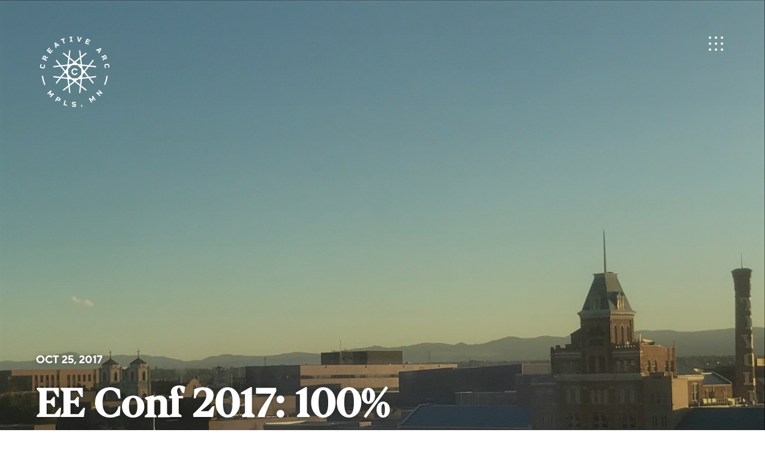

--- FILE ---
content_type: text/html; charset=UTF-8
request_url: https://creativearc.com/blog/eeconf-2017
body_size: 6344
content:
<!doctype html>
<html dir="ltr" lang="en">
<head>
    <!--
                                          &&,
                                        &&&&&&&
                                     &&&&&&&&&&&
                                   &&&&&&&&&&&&&&&&&
                                &&&&&&&&&&&&&&&&&&&&&&&
                      #&&&&&&&&&&&&&&&&&&&&&&&&&&&&&&&&&&&&&&&&&(
               &&&&&&&&&&&&&&&&&&&&&&&&&&&&&&&&&&&&&&&&&&&&&&&&&&&&&&&&&
               &&&&&&&&&&&&&&&&&&&(                .#&&&&&&&&&&&&&&&&&&&
              .&&&&&&&&&&&&&&&&                         &&&&&&&&&&&&&&&&
              &&&&&&&&&&&&&&&                             &&&&&&&&&&&&&&(
              &&&&&&&&&&&                                 &&&&&&&&&&&&&
              &&&&&&&&&&(                                     &&&&&&&&&&&
              &&&&&&&&%                                         &&&&&&&&&
             &&&&&&&&                    &&&&&                    &&&&&&&.
            &&&&&&&                 &&&&&&&&&&&&&&&                 &&&&&&&
           &&&&&&&                &&&&&&&&&&&&&&&&&&&               #&&&&&&&
         &&&&&&&&&              &&&&&&&&       &&&&&&&&              &&&&&&&&&
       /&&&&&&&&&&             &&&&&&/            &&.                &&&&&&&&&&
      &&&&&&&&&&&&             &&&&&                                 &&&&&&&&&&&&
    &&&&&&&&&&&&&&            &&&&&&                                 &&&&&&&&&&&&&,
    &&&&&&&&&&&&&&            &&&&&&                                 &&&&&&&&&&&&&&
      &&&&&&&&&&&&             &&&&&                                 &&&&&&&&&&&&
       &&&&&&&&&&&             &&&&&&             &&                 &&&&&&&&&&,
         &&&&&&&&&              &&&&&&&&       %&&&&&&&              &&&&&&&&&
          .&&&&&&&                &&&&&&&&&&&&&&&&&&&               #&&&&&&&
            &&&&&&&                 &&&&&&&&&&&&&&&                 &&&&&&&
             &&&&&&&&                   #&&&&&%                   &&&&&&&.
              &&&&&&&&.                                         &&&&&&&&&
              &&&&&&&&&&                                      #&&&&&&&&&&
              &&&&&&&&&&&&                                  (&&&&&&&&&&&&
              &&&&&&&&&&&&&&.                             %&&&&&&&&&&&&
              .&&&&&&&&&&&&&&&&                         &&&&&&&&&&&&&&&&
               &&&&&&&&&&&&&&&&&&,                   *&&&&&&&&&&&&&&&&&&
               &&&&&&&&&&&&&&&&&&&&&&&&&&&&&&&&&&&&&&&&&&&&&&&&&&&&&&&&&
                    .&&&&&&&&&&&&&&&&&&&&&&&&&&&&&&&&&&&&&&&&&&&&%.
                                &&&&&&&&&&&&&&&&&&&&&&&
                                  .&&&&&&&&&&&&&&&&&
                                     &&&&&&&&&&&&&
                                        &&&&&&&

    -->
    <meta charset="utf-8">
    <meta name="viewport" content="initial-scale=1">
    <!-- meta data -->
    
        
        <!-- START: exp:seeo:single 40 EE Conf 2017: 100% Community Powered -->
        <title>EE Conf 2017: 100% Community Powered</title>
<meta name="description" content="On October 11th - 13th, the team at Creative Arc attended EEConf, a conference for ExpressionEngine developers, designers, agencies, and collaborators.  The conference was 100% community powered, organized by a team of volunteers - business owners who spent time out of their busy schedules- who created a 3 day event with over 20 speakers and invaluable content.    There was a range of full group sessions and breakout sessions for business owners and developers.  Topics included">
<meta name="keywords" content="{keywords}" />
<meta name="author" content="{author}" />
<link rel="canonical"  href="https://creativearc.com/blog/eeconf-2017" />
<meta name="robots" content="INDEX, FOLLOW" />

<!-- Open Graph -->
<meta property="og:title" content="EE Conf 2017: 100% Community Powered" />
<meta property="og:description" content="On October 11th - 13th, the team at Creative Arc attended EEConf, a conference for ExpressionEngine developers, designers, agencies, and collaborators.  The conference was 100% community powered, organized by a team of volunteers - business owners who spent time out of their busy schedules- who created a 3 day event with over 20 speakers and invaluable content.    There was a range of full group sessions and breakout sessions for business owners and developers.  Topics included" />
<meta property="og:type" content="article" />
<meta property="og:url" content="https://creativearc.com/blog/eeconf-2017" />
<meta property="og:image" content="https://creativearc.com/images/jcogs_img/cache/img_28771_-_28de80_-_19842867938a634a6b77c9279a43c4a9ebe81341.jpg" />

<!-- Twitter Card -->
<meta property="twitter:title" content="EE Conf 2017: 100% Community Powered" />

<meta property="twitter:description" content="" />
<meta property="twitter_image" content="https://creativearc.com/images/uploads/blog/IMG_28771.jpg" />

        <!-- END: exp:seeo:single -->

        <script type="application/ld+json">
            {
                "@context": "https://schema.org",
                "@type": "BlogPosting",
                "mainEntityOfPage": {
                    "@type": "WebPage",
                    "@id": "https://creativearc.com/blog/eeconf-2017"
                },
                "headline": "EE Conf 2017: 100% Community Powered",
                "description": "",
                "image": ["https://creativearc.com/images/uploads/blog/IMG_28771.jpg"],
                "author": {
                    "@type": "Organization",
                    "name": "Creative Arc"
                },
                "publisher": {
                    "@type": "Organization",
                    "name": "Creative Arc",
                    "logo": {
                        "@type": "ImageObject",
                        "url": "https://creativearc.com/images/graphics/Creative_Arc_Logo_Black.svg"
                    }
                },
                "datePublished": "2017-10-25",
                "dateModified": "2020-10-12",
            
                "url": "https://creativearc.com/blog/eeconf-2017"
            }
        </script>

    
    
    <link rel="apple-touch-icon" sizes="180x180" href="/apple-touch-icon.png">
<link rel="icon" type="image/png" sizes="32x32" href="/favicon-32x32.png">
<link rel="icon" type="image/png" sizes="16x16" href="/favicon-16x16.png">
<link rel="manifest" href="/site.webmanifest">

    

    
    <script>
        const docReady = (callback) => {
            if(document.readyState !== "loading"){callback();} else {
                document.addEventListener("DOMContentLoaded", callback);
            }
        };
    </script>


    <!--<link href="/assets/css/default.min.css" title="common-styles" rel="stylesheet">-->

    <link href="/assets/css/global.css" rel="stylesheet">
    
    
    <link href="/assets/css/base.css" rel="stylesheet">
    <link href="/assets/css/menu.css" rel="stylesheet">
    <link href="/assets/css/blog.css" rel="stylesheet">
    <link href="/assets/css/breaks.css" rel="stylesheet">

    <!-- <link href="https://creativearc.com/themes/ee/site/default/asset/style/debug.min.css" title="common-styles" rel="stylesheet"> -->

    <script class="1" src="https://ajax.googleapis.com/ajax/libs/jquery/3.4.1/jquery.min.js"></script>

    
        <!-- Fathom - beautiful, simple website analytics -->
<script src="https://cdn.usefathom.com/script.js" data-site="GIQWTSKK" defer></script>
<!-- / Fathom -->
        <!-- Google Tag Manager -->
<script>(function(w,d,s,l,i){w[l]=w[l]||[];w[l].push({'gtm.start':
        new Date().getTime(),event:'gtm.js'});var f=d.getElementsByTagName(s)[0],
    j=d.createElement(s),dl=l!='dataLayer'?'&l='+l:'';j.async=true;j.src=
    'https://www.googletagmanager.com/gtm.js?id='+i+dl;f.parentNode.insertBefore(j,f);
})(window,document,'script','dataLayer','GTM-MTWH6R4');</script>
<!-- End Google Tag Manager -->



<!-- Google tag (gtag.js) -->
<script async src="https://www.googletagmanager.com/gtag/js?id=AW-1071069314"></script>
<script>
    window.dataLayer = window.dataLayer || [];
    function gtag(){dataLayer.push(arguments);}
    gtag('js', new Date());

    gtag('config', 'AW-1071069314');
</script>







        <script type="text/javascript">
  window._mfq = window._mfq || [];
  (function() {
    var mf = document.createElement("script");
    mf.type = "text/javascript"; mf.defer = true;
    mf.src = "//cdn.mouseflow.com/projects/fbcaf237-695e-4510-8a89-b0b58ea18ac2.js";
    document.getElementsByTagName("head")[0].appendChild(mf);
  })();
</script>
        <script>function initApollo(){var n=Math.random().toString(36).substring(7),o=document.createElement("script");
o.src="https://assets.apollo.io/micro/website-tracker/tracker.iife.js?nocache="+n,o.async=!0,o.defer=!0,
o.onload=function(){window.trackingFunctions.onLoad({appId:"69616c0fef7b720019d09e7f"})},
document.head.appendChild(o)}initApollo();</script>
    

    

    
</head>

<!-- Google Tag Manager -->
<script>(function(w,d,s,l,i){w[l]=w[l]||[];w[l].push({'gtm.start':
        new Date().getTime(),event:'gtm.js'});var f=d.getElementsByTagName(s)[0],
    j=d.createElement(s),dl=l!='dataLayer'?'&l='+l:'';j.async=true;j.src=
    'https://www.googletagmanager.com/gtm.js?id='+i+dl;f.parentNode.insertBefore(j,f);
})(window,document,'script','dataLayer','GTM-MTWH6R4');</script>
<!-- End Google Tag Manager -->



<!-- Google tag (gtag.js) -->
<script async src="https://www.googletagmanager.com/gtag/js?id=AW-1071069314"></script>
<script>
    window.dataLayer = window.dataLayer || [];
    function gtag(){dataLayer.push(arguments);}
    gtag('js', new Date());

    gtag('config', 'AW-1071069314');
</script>









<body class=" interior interior-40 eeconf-2017  blog-post ">


    <nav class="skipNavigation" aria-label="Skip Site Navigation" ><a href="#mainContent">Skip to main content</a></nav>
    <div class="site-wrapper">
        <div class="banner" role="banner">
            <div class="constrainedContent">
                <div class="logo">
                    <a href="/">Creative Arc Home</a>
                </div>
            </div>
            <div class="fixed-banner">
                <div class="constrainedContent">
                    <span class="openNav" roll="button" tabindex="0">
                        Open Mobile Menu
                        <span class="dot"></span>
                        <span class="dot"></span>
                        <span class="dot"></span>
                    </span>
                </div>
            </div>
            <div class="navHolder">
                <div class="absolute-holder">
                    <div class="constrainedContent">
                        <a href="javascript:void(0)" class="closebtn">
                            <span></span>
                            <span></span>
                            Close Navigation
                        </a>
                    </div>
                </div>
                <div class="navHolderInner">

                    <nav id="mainNav" class="main-menu clearFix noPrint">
                        <ul>
                            <li class="first" id="nav-sub-work"><a href="/work">See Our Work</a></li>
<li id="nav-sub-about"><a href="/about">Who We Are</a></li>
<li id="nav-sub-what-we-do"><a href="/what-we-do">What We Do</a></li>
<li class="here parent-here" id="nav-sub-blog"><a href="/blog">Our Blog</a></li>
<li class="last" id="nav-sub-contact"><a href="/contact">Contact</a></li>

                        </ul>
                    </nav>
                    <div class="right-col">
                        <h2>Connect With Us</h2>
                        <ul>
                            <li><a href="tel:6126050822">612.605.0822</a></li>
                            <li><a href="tel:8882985315">888.298.5315</a></li>
                            <li><a href="mailto:info@creativearc.com">info@creativearc.com</a></li>
                        </ul>
                        <ul class="social-media">
                            <li class="twitter">
                                <a href="https://twitter.com/creativearc" rel="ext" title="Twitter">Twitter</a>
                            </li>
                            <li class="facebook">
                                <a href="https://www.facebook.com/creativearc.minneapoliswebdesign/" rel="ext" title="Facebook">Facebook</a>
                            </li>
                            
                        </ul>
                        <a href="https://goo.gl/maps/A73dF8AYc9v8SAVZ9" rel="ext">
                            <img src="/images/uploads/general/menu-map.jpg" >
                        </a>
                        <ul>
                            <li>400 North 1st Street, Suite 103,</li>
                            <li>Minneapolis, MN 55401</li>
                        </ul>
                    </div>
                </div>
            </div>
        </div>

        <div id="mainContent">

            

    
    

   

    

    <header class="">
        <figure class="objectFitImage">
            <img
                src="/images/jcogs_img/cache/img_28771_-_28de80_-_c9a0b3fb56190283dbd6c28e8e71363c85eb6cdc.jpg"
                sizes="100vw" alt="" width="2700" height="1418"
                srcset="/images/jcogs_img/cache/img_28771_-_28de80_-_d8b14e2786232ffbbe863878052a778954da9811.jpg 1200w,
                     /images/jcogs_img/cache/img_28771_-_28de80_-_f1c29858eb46716528ab3d476010811cb79cffe8.jpg 800w,
                     /images/jcogs_img/cache/img_28771_-_28de80_-_d21f5694d828988fd3d1c3e89a41c544f7e1ecf1.jpg 600w,
                     /images/jcogs_img/cache/img_28771_-_28de80_-_1d195d57f6044d201f4bc69eb8e79360f0b2a150.jpg 480w"
             >
            
            <div class="blog-header-overlay"></div>
        </figure>
        <div class="constrainedContent">
            <div class="header-txt ">
                 <span>Oct 25, 2017</span>
                <h1>EE Conf 2017: 100% Community Powered</h1>
            </div>
        </div>
    </header>
    <div class="blog-body">
        
            
            <article>
                <div class="entry-content">
            

                
                    
                        <p>On October 11th - 13th, the team at Creative Arc attended EEConf, a&nbsp;conference for ExpressionEngine developers, designers,&nbsp;agencies, and collaborators.&nbsp; The conference was 100% community&nbsp;powered, organized by a team of volunteers - business owners&nbsp;who spent&nbsp;time out of their busy schedules- who created a 3 day event with over&nbsp;20 speakers and invaluable content.</p>

<p><img src="/images/jcogs_img/cache/img_28671_-_28de80_-_581c64230b8ad2fd8f80f2490898d995cf53adab.jpg" / alt="" decoding="async"></p>

<p>There was a range of full group sessions and breakout sessions for&nbsp;business owners and developers.&nbsp; Topics included "Talk Human To Me:&nbsp;Talking Tech Without Alienating Clients" and "Using modern JavaScript&nbsp;for real-time content on your EE site (for free-ish)."&nbsp; We learned&nbsp;about other agencies&#39; best practices, and the developers were able to&nbsp;talk about tools they use to make their sites stand out from the rest.</p>

<p><img src="/images/jcogs_img/cache/valerie_-_28de80_-_581c64230b8ad2fd8f80f2490898d995cf53adab.jpg" / alt="" decoding="async">Valerie Di Carlo of <a href="https://www.seo-web-consulting.com">SEO Web Consulting</a> gave a presentation called "If&nbsp;You Build It, They Won&#39;t Come."&nbsp; She made the (very valid) point that&nbsp;we can build the prettiest, most user friendly website - but SEO needs&nbsp;to be maximized from the ground up for the site to maximize its&nbsp;potential.&nbsp; She pointed out that a website has 8 seconds to engage a&nbsp;mobile visitor, or that visitor will move on.&nbsp; Google measures mobile&nbsp;success, including how many people are coming through on mobile, load&nbsp;speed, and AMP (accelerated mobile pages).&nbsp; This also speaks to site&nbsp;speed - if your site takes 4 seconds to load on a mobile device, that&nbsp;gives you only 4 more seconds to capture your user&#39;s attention.&nbsp; If&nbsp;your site isn&#39;t mobile responsive, now is the time to upgrade.</p>

<p><img src="/images/jcogs_img/cache/fullsizer1_-_28de80_-_581c64230b8ad2fd8f80f2490898d995cf53adab.jpg" / alt="" decoding="async"></p>

<p>Our own Paul Larson gave a presentation titled: Keep that site online:&nbsp;Practical server monitoring and alerts.&nbsp; In it, he talked a bit about&nbsp;the challenges and responsibilities that come along with hosting&nbsp;websites, and how we proactively monitor every website we touch (not<br />
just those we host, but also those websites we&#39;ve designed or the&nbsp;websites were we provide occasional maintenance).<br />
<br />
<a href="https://www.trademarkmedia.com/about-us/people/stephen-tidmore">Stephen Tidmore</a> spoke on: Accessibility 101 and the new Section 508&nbsp;Requirements.&nbsp; Sound boring?&nbsp; It&#39;s not - it&#39;s incredibly important,&nbsp;seeing that starting on January 1st, 2018, any website that receives&nbsp;any government funding will be required to meet the Section 508&nbsp;requirements - and no website is immune to the consequences of not&nbsp;being compliant.&nbsp; We&#39;ll be offering a webinar in November to educate&nbsp;our clients further, but please <a href="https://creativearc.com/contact-us">reach out to us</a> if you have immediate&nbsp;questions.<br />
<br />
To our clients, we&#39;re thankful for your patience during the three days&nbsp;of the conference and in the last week as we&#39;ve played catch up, but&nbsp;the time was well spent to learn more so that we can better serve you.&nbsp;You&#39;ll be hearing more from us on each of these topics, but if you want to chat with us more, please call us at 612.605.0822 or <a href="https://creativearc.com/contact-us">contact us here</a>.</p>
                    
                

                    
                

                

                    <div class="post-share">
                        <h2>Want to share this post?</h2>
                        <ul class="social-media">

                           <li class="facebook">
                                <a onclick="PopupCenterDual('https://www.facebook.com/sharer/sharer.php?u=https://creativearc.com/blog/eeconf-2017','Facebook','450','450');" href="javascript:void(0);" title="Share to Facebook">Share to Facebook</a>
                           </li>
                           <li class="twitter">
                               <a onclick="PopupCenterDual('https://twitter.com/intent/tweet/?text=EE Conf 2017: 100% Community Powered&url=https://creativearc.com/blog/eeconf-2017','Twitter','450','450');" href="javascript:void(0);" title="Share to X">Share to X</a>
                           </li>
                           <li class="linkedin">
                               <a onclick="PopupCenterDual('https://www.linkedin.com/shareArticle?mini=true&amp;url=https://creativearc.com/blog/eeconf-2017','Linked In','450','450');" href="javascript:void(0);" title="Share to LinkedIn!" >Share to Linked In</a>
                           </li>
                        </ul>
                    </div>

                

                </div>
            </article>
        

        <div class="next-prev-entries-outer">
            <div class="next-prev-entries-inner">
                
                    <a href="https://creativearc.com/blog/press-release-creative-arc-attending-expression-engine-conference" class="prev-entry">Previous<span> Blog Post</span></a>
                

                
                    <a href="https://creativearc.com/blog/website-accessibility-why-it-matters" class="next-entry">Next<span> Blog Post</span></a>
                
            </div>
        </div>
    </div>




        </div>

        <footer class="clearFix">
            <div class="constrainedContent">

                <div class="logo">
                    <a href="/">Creative Arc Home</a>
                </div>
                <div class="footer-cols">
                    <div class="col-contact">
                        
   <h2>Let&rsquo;s connect</h2>

<ul>
	<li><a href="tel:6126050822">612.605.0822</a></li>
	<li><a href="tel:8882985315">888.298.5315</a></li>
</ul>

<ul>
	<li><a href="mailto:info@creativearc.com">info@creativearc.com</a></li>
	<li><a href="https://goo.gl/maps/A73dF8AYc9v8SAVZ9" rel="ext">400 North 1st Street, Suite 103<br />
	Minneapolis, MN 55401</a></li>
</ul>

                    </div>
                    <div class="col-about">
                        
   <h2><b id="docs-internal-guid-0f85246e-7fff-cd6c-1e6e-20b4829595fb">Minneapolis Web Design</b></h2>

<p>Creative Arc is an interactive design and development studio in Minneapolis, Minnesota that creates thoughtful and purposeful websites.</p>

                    </div>
                </div>
                <form action="https://creative-arc.createsend.com/t/y/s/edusj/" method="post" id="subForm">
                    <fieldset>
                        <div class="form-cols">
                            <legend>Stay Connected</legend>
                            <div>
                                <label for="first-name">First Name</label>
                                <input type="text" id="first-name" placeholder="First Name">
                            </div>
                            <div>
                                <label for="last-name">Last Name</label>
                                <input type="text" id="last-name" placeholder="Last Name">
                            </div>
                            <div class="email-subscribe">
                                <label for="email">Email</label>
                                <input type="text" id="email" name="cm-edusj-edusj" placeholder="Email">
                                <button onClick="window.fathom.trackGoal('OOJA9LEN', 0);" type="submit">Subscribe</button>
                            </div>
                        </div>
                    </fieldset>
                </form>
                
                <ul class="social-media">
                    <li class="twitter">
                        <a href="https://twitter.com/creativearc" rel="ext" title="Twitter">Twitter</a>
                    </li>
                    <li class="facebook">
                        <a href="https://www.facebook.com/creativearc.minneapoliswebdesign/" rel="ext" title="Facebook">Facebook</a>
                    </li>
                    
                </ul>
                <div class="copyright">&copy; 2026 Creative Arc Inc. All Rights Reserved</div>
            </div>
        </footer>

    </div>

    <link rel="stylesheet" type="text/css" href="/assets/fonts/Creative_Arc_6.css">

    <script class="2" src="/assets/js/html5shiv.min.js"></script>
    <script class="3" src="/assets/js/flexibility.js"></script>
    <script class="4" src="/assets/js/performance.now.polyfill.min.js"></script>
    <script class="6" src="/assets/slick/slick.min.js"></script>
    <script class="7" src="/assets/js/global.js"></script>

    



<script>
  $(window).scroll(function () {
      var headerHeight = $('.blog-body').offset().top;
      var contentHeight = $('.blog-body').innerHeight();

      var sidebarBottomPos = contentHeight;
      var windowHeight = $(window).height();
      var halfWindowHeight = parseInt(windowHeight) * .3;
      var total_headerHeight = parseInt(headerHeight) - parseInt(halfWindowHeight);

      var trigger = $(window).scrollTop() - parseInt(halfWindowHeight);
      var lowerPosition = $('.next-prev-entries-outer').offset().top - headerHeight;

      console.log(lowerPosition + "lowerPosition")

        if ($(window).width() > 1080) {
          if ($(window).scrollTop() >= total_headerHeight) {$('.next-prev-entries-outer').addClass('fixed');} else {$('.next-prev-entries-outer').removeClass('fixed');}

          if (trigger >= sidebarBottomPos) {
              $('.next-prev-entries-outer').addClass('bottom');
              $('.next-prev-entries-outer').css({"top": lowerPosition});
          } else {
              $('.next-prev-entries-outer').removeClass('bottom');
               $('.next-prev-entries-outer').css({"top": ""});
          }
        }else{$('.next-prev-entries-outer').removeClass('fixed');}
  });
  $(window).resize(function() {
      if ($(window).width() > 1080) {
      }else{
      $('.next-prev-entries-outer').removeClass('fixed');
      $('.next-prev-entries-outer').css({"top": ""});
      }
  });
</script>

    

</body>
</html>


--- FILE ---
content_type: text/css
request_url: https://creativearc.com/assets/css/global.css
body_size: 477
content:
*, *:before, *:after{zoom:1;margin:0;padding:0;box-sizing:border-box;}
html,body{height:100%;}
html{z-index:0;position:relative;font-size:10px;background:#fff;}
body{font-family: TTNormsPro-Regular, sans-serif; position:relative; color: #1D252C;}
h1, h2, h3, h4{
    font-family: BlackerDisplay-Medium, "Times New Roman", serif;
    -webkit-font-smoothing:antialiased;
    color: #1D252C;
    line-height: 120%;
}
a{color: inherit;text-decoration:none;cursor:pointer;}
body p {
    line-height: 150%;
    color: #3e3e3e;
}
.skipNavigation a {
    position: absolute;
    font-size: 1.8rem;
}
.skipNavigation a:focus, .skipNavigation a:active {
    position: relative;
    left: 0;
    width: auto;
    height: auto;
    overflow: visible;
    text-decoration: underline;
}
body:not(.user-is-tabbing) iframe,
body:not(.user-is-tabbing) .mainMenu > li > div.title,
body:not(.user-is-tabbing) button:focus,
body:not(.user-is-tabbing) a:focus,
body:not(.user-is-tabbing) div.searchBarIcon:focus,
body:not(.user-is-tabbing) form input,
body:not(.user-is-tabbing) button:focus,
body:not(.user-is-tabbing) a:focus,
body:not(.user-is-tabbing) span.openNav:focus {
    outline: none;
}
a:hover,
a:focus{text-decoration:underline;}
ul{padding:0;margin:0;list-style-type:none;}
.clearFix:before, .clearFix:after{content:"";display:table;}
.clearFix:after{clear:both;}
input, select, textarea, optgroup, option{font-family:inherit;font-size:inherit;font-weight:normal;line-height:inherit;}
.wrapper{}
form fieldset{border:none;}


--- FILE ---
content_type: text/css
request_url: https://creativearc.com/assets/css/base.css
body_size: 4511
content:
.site-wrapper {
    background-color: #fff;
    width: 100vw;
    min-height: 100vh;
    z-index: 0;
    position: relative;
    margin: 0 auto;
    -ms-overflow-x: hidden;
    overflow-x: hidden;
}
#mainContent {
     min-height: 100vh;
 }
img{max-width:100%;height:auto;display:block;}
.constrainedContent{max-width:1440px;margin:0 auto;width:100%; position: relative;}

.block_anchor_target {
    visibility: hidden;
}
header{
    height: 100vh;
    max-height: 500px;
    min-height: 150px;
    position: relative;
}
.what-can-we .constrainedContent {
    max-width: 740px;
    padding: 70px 28px;
}
.what-can-we h2 {
    font-size: 5rem;
    text-align: center;
    margin-bottom: 50px;
}
.small-header-txt {
    margin-bottom: 20px;
}
.contact header, .pay header, .recurring header, .thanks header, .migration header  {
    height: 50vh;
}
.payment-received header {
	min-height: 500px;
	height: 50vh;
}
.contact header,
.pay header,
.recurring header,
.thanks header,
.migration header {
    min-height: 300px;
}
.error  header {
    height: 50vh;
    min-height: 300px;
}
.pay-online header {
    height: 25vh;
    min-height: 150px;
}
.interior.expressionengine header {
    height: 80vh;
}
.interior.our-blog header .header-txt {
    min-height: unset;
}
header h1 br {
    display: none;
}
.homepage header {
    height: 100vh;
    max-height: 700px;
}
.homepage header h1 br {
    display: block;
}
.header-right {
    display: none;
    visibility: hidden;
}
.interior header .constrainedContent {
    padding: 0 28px;
    height: 100%;
}
.interior.happy-new-year-2022 header .constrainedContent {
    height: 60%;
}
.interior header .header-txt {
    position: absolute;
    right: 28px;
    left: 28px;
    bottom: 30px;
}
.interior header p {
    font-size: 1.8rem;
}
.work-content p a,
.page-content p a,
.page-content li a,
.entry-content p a{
    text-decoration: none;
    position: relative;
    /*border-bottom: 4px solid #E6E646;*/
    background-image: linear-gradient(transparent 14px,#E6E646 0);
    background-repeat: no-repeat;
    background-position: 0 -3px;
    transition: .2s;
    white-space: pre;
    white-space: pre-wrap;
    white-space: pre-line;
    white-space: -pre-wrap;
    white-space: -o-pre-wrap;
    white-space: -moz-pre-wrap;
    word-wrap: break-word;
}
.work-content p a:hover,
.page-content p a:hover,
.page-content li a:hover,
.entry-content p a:hover,
.work-content p a:focus,
.page-content p a:focus,
.page-content li a:focus,
.entry-content p a:focus,
.entry-content li a:focus,
.entry-content li a:hover{
    background-position: 0 0;
    text-decoration: none;
}
.form-horizontal input{
    width: 100%;
}
.InputContainer {
    border: 1px solid #000;
}
.pay .page-content p:last-of-type {
    margin-bottom: 40px;
}
.entry-content ul,
.work-content ul,
.col-content ul {
    font-size: 1.8rem;
     list-style-type: disc;
     margin: 20px 0 20px 30px;
}
.entry-content ul li,
.work-content ul li,
.col-content ul li {
    margin-bottom: 15px;
}
.entry-content ol,
.work-content ol,
.col-content ol {
    font-size: 1.8rem;
    list-style-type: disc;
    margin: 20px 0 20px 30px;
    display: table;
    margin-left: 0;
    padding-left: 0;
    list-style: none;
}
.entry-content ol li,
.work-content ol li,
.col-content ol li {
    counter-increment: table-ol;
    margin-bottom: 20px;
    padding-left: 25px;
    position: relative;
}
.entry-content ol li:before,
.work-content ol li:before,
.col-content ol li:before {
    content: counter(table-ol) ".";
    padding-right: 7px;
    text-align: left;
    position: absolute;
    left: 0;
}
.homepage header .header-txt {
    width: 100%;
    top: 55%;
    margin: auto;
    -webkit-transform: translateY(-50%);
    -ms-transform: translateY(-50%);
    transform: translateY(-50%);
    right: 0;
    position: absolute;
    padding: 0 28px 20px 28px;
}
.homepage header h1 {
    margin-bottom: 28px;
}
.continue-arrow {
    display: none;
    width: 28px;
    height: 28px;
    display: none;
    position: absolute;
    left: 50%;
    margin: auto;
    -webkit-transform: translateX(-50%);
    -ms-transform: translateX(-50%);
    transform: translateX(-50%);
}
.videoWrapper {
    position: relative;
    padding-bottom: 56.25%;
    height: 0;
    margin: 0 0 40px;
}
.videoWrapper iframe {
    position: absolute;
    top: 0;
    left: 0;
    width: 100%;
    height: 100%;
    border: none;
}
.scroll-with-section {
    position: relative;
}
.scroll-with-section .col-content{
    padding-top: 80px;
}
.constrained-half {
    height: 100%;
    width: 100%;
}
.col-content {
    height: 100%;
    padding: 28px;
}
.lg-text {
    display: block;
    font-family: BlackerDisplay-Bold;
    font-size: 7.5rem;
    line-height: 100%;
}
.lt-grey-bg {
    background: #F0F1F1;
}
.scroll-with-section > .constrained-half,
.half-col:nth-of-type(odd) .constrained-half {
    float: right;
}
.continue-arrow:before {
    width: 19px;
    height: 19px;
    transform: rotate(-45deg);
    display: inline-block;
    border-left: 2px solid #7B8084;
    border-bottom: 2px solid #7B8084;
    content: "";
    position: absolute;
    top: calc(50% - 10px);
    left: 4px;
}
.small-header-txt {
    font-family: TTNormsPro-Bold;
    text-transform: uppercase;
}
.header-left {
    position: relative;
    height: 100%;
}
.cols {
    -js-display: flex;
    display: -ms-flexbox;
    display: -webkit-box;
    display: flex;
    -ms-flex-flow: row wrap;
    flex-flow: row wrap;
    -ms-justify-content: -ms-flex-start;
    justify-content: flex-start;
}
.half-col {
    width: 100%;
}
.page-content h2,
.contact-cols h1,
.interior header h1,
.header-right a,
.homepage header h1 {
    font-size: 3.6rem;
}
.header-right a {
    color: #1D252C;
    font-family: BlackerDisplay-Bold;
    padding-bottom: 10px;
    display: inline-block;
}
.header-txt p a {
    text-decoration: underline;
}
.header-right .big-box{
    height: 50%;
    width: 100%;
    background: rgb(230,230,70);
    background: -moz-linear-gradient(13deg, rgba(230,230,70,1) 0%, rgba(247,247,196,1) 100%);
    background: -webkit-linear-gradient(13deg, rgba(230,230,70,1) 0%, rgba(247,247,196,1) 100%);
    background: linear-gradient(13deg, rgba(230,230,70,1) 0%, rgba(247,247,196,1) 100%);
    filter: progid:DXImageTransform.Microsoft.gradient(startColorstr="#e6e646",endColorstr="#f7f7c4",GradientType=1);
    padding: 60px 20px 0 28px;
}
.header-right .big-box-bottom {
    -js-display: flex;
    display: -ms-flexbox;
    display: -webkit-box;
    display: flex;
    -ms-flex-flow: row wrap;
    flex-flow: row wrap;
    -ms-justify-content: center;
    justify-content: space-between;
    height: 50%;
}
.header-right .big-box-bottom div{
    width: 50%;
    height: 100%;
    padding: 28px 20px 0 28px;
}
.header-right .big-box-bottom div a {
    color: #fff;
}
.header-right .big-box-bottom div:first-of-type {
    background: #1D252C;
}
.header-right .big-box-bottom div:last-of-type {
    background: #464C52;
}
.header-right a:hover,
.header-right a:focus,
.header-right a:active {
    text-decoration: none;
    background: url(/images/graphics/underline.png) bottom left no-repeat;
    background-size: 80%;
}
.header-right .big-box-bottom a:hover,
.header-right .big-box-bottom a:focus,
.header-right .big-box-bottom a:active {
    filter: invert(1);
    color: #000;
}
.col-content h3 {
    font-size: 3.6rem;
    line-height: 1.1;
    margin-bottom: 25px;
}
.work-content p,
.col-content p {
    font-size: 1.8rem;
}
.white-bg {
    background: #fff;
}
.about-section {
    background: #F0F1F1;
}
.about-section .col-content p {
    margin-bottom: 60px;
}
.work-col  {
    width: 100%;
    position: relative;
    overflow: hidden;
    max-height: 450px;
    min-height: 334px;
}
body.user-is-tabbing .work-col a:focus h3 {
    text-decoration: underline;
}
.work-col .overlay{
    position: absolute;
    top:  -1px;
    bottom:  -1px;
    left: -1px;
    right: -1px;
    background: transparent linear-gradient(157deg, #00000065 0%, #54545400 100%) 0% 0% no-repeat padding-box;
}
body.user-is-tabbing .work-col a:focus .overlay{
    background: transparent linear-gradient(157deg, rgba(0, 0, 0, 0.69) 0%, rgba(84, 84, 84, 0.33) 100%) 0% 0% no-repeat padding-box;
}
.work-col .constrained-half{
    position: absolute;
    z-index: 1;
    left: 0;
    width: 100%;
    padding: 60px 0 0 32px;
}
.work-col:nth-of-type(odd) .constrained-half {
    right: 0;
    left: auto;
}
.work-col  h3 {
    font-family: BlackerDisplay-Medium;
    max-width: 292px;
    text-shadow: 0px 0px 10px #0000004D;
    font-size: 4.8rem;
    color: #fff;
}
.work-col .work-img {
   height: 100%;
    width: 100%;

}
.work-col .work-img img {
    height: 100%;
    width: 100%;
    object-fit: cover;
}
.target:before {
    display: block;
    content: " ";
    margin-top: -75px;
    height: 75px;
    visibility: hidden;
}
.section-header-box {
    background: #000;
    color: #fff;
    display: inline-block;
    position: absolute;
    top: 0;
    left: 0;
    font-size: 1.3rem;
    text-transform: uppercase;
    padding: 12px 25px 10px 25px;
    z-index: 2;
    font-family: TTNormsPro-Medium, Helvetica, Arial, Sans-Serif;
}
.contact-section .section-header-box{
    display: none;
    visibility: hidden;
}
.section-header-box.fixed {
    position: fixed;
    top: 0;
}
.testimonial-slider p:before {
    width: 29px;
    height: 29px;
    top: 0;
    position: absolute;
    background: url(/images/graphics/quotes.svg) center no-repeat;
    background-size: contain;
    content: "";
}
.page-content .testimonial-slider p {
    font-size: 2.2rem;
    padding-top: 30px;
    position: relative;
    font-family: TTNormsPro-Light;
    margin-bottom: 20px;
}
.testimonial-slider {
    margin-top: 40px;
}
.testimonial-slider .testimonial-name {
    font-size: 1.6rem;
    font-family: TTNormsPro-Bold;
}
.testimonial-slider .slick-prev, .testimonial-slider .slick-next {
    top: calc(100% + 35px);
    width: 40px;
    height: 20px;
    -webkit-transform: translate(0, -50%);
    -ms-transform: translate(0, -50%);
    transform: translate(0, -50%);
}
.testimonial-slider .slick-prev.slick-arrow, .testimonial-slider .slick-next.slick-arrow {
    width: 40px;
    height: 20px;
}
.testimonial-slider .slick-next.slick-arrow {
    left: 130px;
}
.testimonial-slider .slick-prev.slick-arrow {
    left: 0;
    z-index: 1;
}
.testimonial-slider .slick-prev:before, .testimonial-slider .slick-next:before {
    content: "";
    z-index: 2;
    width: 40px;
    height: 20px;
    position: absolute;
    top: 0;
    right: 0;
}
.testimonial-slider .slick-prev:before {
    background: url(/images/graphics/arrow-left.svg) center no-repeat;
    background-size: 100%;
}
.testimonial-slider .slick-next:before {
    background: url(/images/graphics/arrow-right.svg) center no-repeat;
    background-size: 100%;
}
.page-content .contact-cols,
.contact-cols.page-content {
    padding-bottom: 40px;
}
.page-content.start-project-embed {
    padding-top: 40px;
}
.start-project-embed h2,
.contact-cols h1 {
    margin-bottom: 20px;
}
.page-into-paragraph.page-content p {
    font-size: 2.4rem;
    font-family: BlackerDisplay-Bold;
    margin: 20px 0 50px !important;
    color: #1D252C;
}
.page-into-paragraph.page-content p:first-of-type {
    margin-top: 70px !important;
}
.two-cols-wyg {
    margin: 15px 0 40px;
}
.two-cols-wyg p:first-of-type {
    margin-bottom: 20px;
}
.page-content {
    padding: 0 28px;
}
.page-content ul {
    padding-left: 10px;
}
.page-content ul li {
    font-size: 1.8rem;
    list-style-type: disc;
    margin-bottom: 10px;
}
.page-content ul li ul li{list-style-type: circle;}
.page-content ul li ul {padding-left: 15px;margin-top: 10px;}
ul.arrow-list {padding-left: 0;}
ul.arrow-list li {
    padding-left: 34px;
    position: relative;
    list-style-type: none;
    margin-bottom: 40px;
}
ul.arrow-list li:before {
    width: 20px;
    height: 9px;
    left: 0;
    top: 5px;
    position: absolute;
    background: url(/images/graphics/arrow-right.svg) center no-repeat;
    background-size: contain;
    content: "";
}
.page-cols2 {
    margin-bottom: 40px;
}
.page-cols2 .col .img-container  {
    height: 100%;
    display: none;
    visibility: hidden;
}
.page-cols2 .col .img-container img{
    max-width: 320px;
    margin: 0 auto;
}
.page-slider img {
    width: 100%;
    max-width: none;
}
.page-slider .slick-prev.slick-arrow, .page-slider .slick-next.slick-arrow {
    min-width: 78px;
    width: 10%;
    height: 100%;
}
.page-slider .slick-prev, .page-slider .slick-next {
    top: 0;
    -webkit-transform: unset;
    -ms-transform: unset;
    transform: unset;
}
.page-slider .slick-next.slick-arrow {
    right: 0;
}
.page-slider .slick-prev.slick-arrow {
    left: 0;
    z-index: 1;
}
.page-slider .slick-prev:before, .page-slider .slick-next:before {
    content: "";
    z-index: 2;
    width: 40px;
    height: 40px;
    position: absolute;
    top: 50%;
    -webkit-transform: translate(0, -50%);
    -ms-transform: translate(0, -50%);
    transform: translate(0, -50%);
    right: 0;
}
.page-slider .slick-prev:before {
    background: #fff url(/images/graphics/slider-arrow-left.svg) center no-repeat;
    background-size: 70%;
    left: 0;
}
.page-slider .slick-next:before {
    background: #fff url(/images/graphics/slider-arrow-right.svg) center no-repeat;
    background-size: 70%;
}
.page-cols2.page-content .col h2{
    font-size: 3.6rem;
    margin-bottom: 25px;
}
.page-content p {
    font-size: 1.8rem;
    margin-bottom: 40px;
}
.page-content p:last-of-type {
    margin-bottom: 0;
}
.section-header-box.fixed.bottom {
    position: absolute;
    top: auto;
    bottom: 0;
    left: 0 !important;
}
.border-button {
    border: 1px solid #464C52;
    color: #464C52;
    display: inline-block;
    padding: 12px;
    font-size: 1.3rem;
}
.border-button:hover,
.border-button:focus {
    background: #464C52;
    color: #fff;
}
.yellow-gradient {
    background: rgb(230,230,70);
    background: -moz-linear-gradient(0deg, rgba(230,230,70,1) 0%, rgba(247,247,196,1) 100%);
    background: -webkit-linear-gradient(0deg, rgba(230,230,70,1) 0%, rgba(247,247,196,1) 100%);
    background: linear-gradient(0deg, rgba(230,230,70,1) 0%, rgba(247,247,196,1) 100%);
    filter: progid:DXImageTransform.Microsoft.gradient(startColorstr="#e6e646",endColorstr="#f7f7c4",GradientType=1);
}
.yellow-gradient .navHolder .navHolderInner {
    color: #1D252C;
}
.dark-gradient {
    background: transparent linear-gradient(0deg, #1D252C 0%, #40464D 100%) 0% 0% no-repeat padding-box;
}
.lg-gradient {
    background: rgb(70, 76, 82);
    background: -moz-linear-gradient(0deg, rgba(70, 76, 82, 1) 0%, rgba(100, 110, 121, 1) 100%);
    background: -webkit-linear-gradient(0deg, rgba(70, 76, 82, 1) 0%, rgba(100, 110, 121, 1) 100%);
    background: linear-gradient(0deg, rgba(70, 76, 82, 1) 0%, rgba(100, 110, 121, 1) 100%);
    filter: progid:DXImageTransform.Microsoft.gradient(startColorstr="#464c52", endColorstr="#646e79", GradientType=1);
}
.lg-gradient header p,
.lg-gradient header h1,
.dark-gradient header p,
.dark-gradient header h1 {
    color: #fff;
}
.work-entry .banner .openNav,
.blog-post .banner .openNav,
.interior.lg-gradient .banner .openNav,
.interior.dark-gradient .banner .openNav {
    filter: invert(1);
}
p .yellow-btn,
.yellow-btn {
    display: inline-block;
    padding: 11px 20px 11px;
    text-align: center;
    background: #E6E646;
    text-transform: uppercase;
    /*font: Regular 13px/33px TT Norms Pro;*/
    font-size: 1.3rem;
    letter-spacing: 0;
    color: #1D252C;
}
form button[type="submit"]:hover,
form button[type="submit"]:focus,
form input[type="submit"]:hover,
form input[type="submit"]:focus,
.yellow-btn:hover,
.yellow-btn:focus {
    background: #1D252C;
    color: #E6E646;
}
form input[type="file"] {
    cursor: pointer;
}
.freeform-row.file > div {
    margin-bottom: 20px;
}
#one_desk_task textarea {margin-bottom: 40px;}
.yellow-bg {
    background: #E6E646;
}
.img-col img,
.about-section .img-col {
    display: none;
    visibility: hidden;
}
.img-col h3 {
    text-align: left;
    font-size: 5.4rem;
}
.title-underline {
    font-size: 2.4rem;
    border-bottom: 1px solid #1D252C;
    padding-bottom: 8px;
    margin-bottom: 10px;
}
.grid-cols h2 {
    width: 100%;
}
.grid-cols.cols_num4 h2 {
   margin-bottom: 20px;
}
.page-content.cols_container3 {
    max-width: 1080px;
}
.page-block {
    padding: 60px 0;
}
.page-block .page-content h2 {
    margin-bottom: 30px;
}
.grid-cols.cols_num3 {
    width: calc(100% + 120px);
    margin: 0 auto;
}
.grid-cols.cols_num3 .col {
    width: calc(100% - 120px);
    margin: 35px 0;
}
.grid-cols .col ul li {
    font-size: 1.8rem;
    font-family: TTNormsPro-Light;
    margin-bottom: 8px;
}
strong {
    font-family: TTNormsPro-Bold;
}
.grid-cols.cols_num3 strong {
    font-size: 1.8rem;
    line-height: 130%;
}
.team-grid {
    width: calc(100% + 14px);
    margin-left: -7px;
}
.team-grid > div {
    width: calc(100% - 14px);
    margin: 30px 7px;
}
.team-grid h2 {
    width: 100%;
}
.team-grid > div .image-box {
    position: relative;
}
.team-grid > div .image-box .hover-image {
    position: absolute;
    top: 0;
    display: none;
}
.team-grid > div .image-box {
    margin-bottom: 30px;
}

.team-grid > div h3 {
    font-size: 3.6rem;
}
.team-grid > div .position{
    font-size: 1.4rem;
    margin-bottom: 8px;
    text-transform: uppercase;
}
.team-grid > div:hover .image-box .hover-image,
.team-grid > div:focus .image-box .hover-image {
    display: block;
}
.page-cols2, .cols_container3, .cols_container4 {
    margin-bottom: 50px;
}
.page-content.posts-grid .col {
    margin-bottom: 30px;
}
.page-content.posts-grid .col a span {
    font-size: 1.4rem;
    display: inline-block;
    margin-bottom: 6px;
}
.page-content.posts-grid .col img{
    margin-bottom: 22px;
}
.page-content.posts-grid h2 {
    font-size: 2rem;
    max-width: 370px;
    line-height: 150%;
    margin-bottom: 15px;
}
.page-content.posts-grid span.read-more {
    text-transform: uppercase;
    position: relative;
    line-height: 20px;
    margin: 0;
    display: inline-block;
}
.page-content.posts-grid span.read-more:after {
    background: url(/images/graphics/arrow-right.svg) center no-repeat;
    background-size: 100%;
    content: "";
    z-index: 2;
    width: 40px;
    height: 20px;
    position: absolute;
    top: 0;
    right: -49px;
}
.interior-18417 header {
    margin-bottom: 50px;
}
/****Footer Styles***/
footer {
    background: #1D252C;
    padding-top: 100px;
}
.footer-cols a {
    color: #fff;
}
footer h2,
footer h3,
footer,
footer p{
    color: #fff;
}
footer form {
    max-width: 960px;
    margin-bottom: 60px;
}
footer form label {
    font-size: 0;
    position: absolute;
}
footer form .email-subscribe {
    -js-display: flex;
    display: -ms-flexbox;
    display: -webkit-box;
    display: flex;
    -ms-flex-flow: row wrap;
    flex-flow: row wrap;
    -ms-justify-content: -ms-space-between;
    justify-content: space-between;
}
footer form input[type="text"] {
    color: #fff;
}
footer form input[type="text"]:focus {
    background: #fff;
    color: #3e3e3e;
}
footer form .email-subscribe input[type="text"]{
    width: calc(100% - 125px);
    border-right: none;
}
footer form button[type="submit"] {
    width: 125px;
    border: 1px solid #E6E646;
    height: 100%;
}
footer form button[type="submit"]:hover,
footer form button[type="submit"]:focus {
    border: 1px solid #E6E646;
}
footer form div {
    width: 100%;
    margin-bottom: 20px;
}
footer form legend {
    text-align: left;
    margin-bottom: 30px;
    font-weight: 300;
    font-size: 17px;
    text-transform: uppercase;
    font-family: 'TTNormsPro-Light';
}
footer .copyright {
    border-top: 1px solid #464C52;
    color: #464C52;
    font-size: 1.4rem;
    padding-top: 10px;
    padding-bottom: 90px;
}
footer h2 {
    font-size: 3rem;
    margin-bottom: 18px;
}
footer .footer-cols {
   margin-bottom: 60px;
}
.footer-cols .col-contact{
    width: 100%;
}
.footer-cols .col-contact ul {
    margin-bottom: 40px;
}
.footer-cols .col-about p,
.footer-cols .col-contact ul {
    font-family: 'TTNormsPro-Light';
    font-size: 1.8rem;
}
.footer-cols .col-about{
    width: 100%;
}

.form-row.cols2 div:first-of-type,
.form-row.cols2 div:last-of-type {
    width: 100%;
}
.form-row div {
    width: 100%;
}
form#contact_form legend{
    font-size: 0;
}
form .form-row.shift-label div {
    position: relative;
    margin-top: 10px;
    margin-bottom: 15px;
    z-index: 1;
}
form .form-row.shift-label label{font-family: 'TTNormsPro-light'; font-size:1.3rem; color: #7B8084; position: absolute; left: 9px; top: 13px; z-index: -1; padding: 0 3px; margin: 0;}
.form-row.shift-label  input {
    background: transparent;
}
.form-row.shift-label  input:focus + label{
    font-size:13px; color:#3043AD; background: #fff; position: absolute; top: -6px; z-index: 1;;
}
form.invoice_payment_form textarea,
form.invoice_payment_form input,
form fieldset textarea,
form input{border: 1px solid #7B8084;font-family: TTNormsPro-Regular, sans-serif;
    font-size: 1.3rem;background:transparent;padding:11px;width:100%;color:#666666;}

#form-input-message {font-family: TTNormsPro-Regular, sans-serif;
    font-size: 1.3rem;background:transparent;padding:11px;width:100%;color:#666666;}

.form-row.shift-label input.background {
    background: white;
}

form input[type=checkbox]{position:absolute;left:-200%;}

form.invoice_payment_form  input:focus,
form input:focus,
form textarea:focus {
    border: 1px solid #3043AD;
}
.checkbox-group label {
    font-family: 'TTNormsPro-light';
    font-size: 1.3rem;
    position: relative;
    display: block;
    top: auto;
    background: transparent;
}
.contact-info h2,
.page-content .page-cols2 .col .contact-info h2,
.page-cols2.page-content .col .contact-info h2,
label,
.checkbox-group > label {
    font-family: 'TTNormsPro-Bold';
    margin-bottom: 17px;
    font-size: 1.5rem;
    text-transform: uppercase;
    display: block;
}
.contact-info h2 {
    margin-bottom: 12px;

}
.checkbox-group {
    margin: 70px 0;
}
.checkbox-group .checkbox {
    margin-left: 25px;
}
.checkbox-group .checkbox label {
    padding-left: 30px;
    margin-bottom: 10px;
    cursor: pointer;
    position: relative;
}
.checkbox-group .checkbox label:hover,
.checkbox-group .checkbox input:focus + label{
    text-decoration: underline;
}
.checkbox-group .checkbox label:before {
    content: "";
    display: inline-block;
    width: 18px;
    height: 18px;
    border: 2px solid #3043AD;
    margin-right: 10px;
    position: absolute;
    left: 0;
    top: -1px;
}
input[type=checkbox]:checked + label:before {
    background: url(/images/graphics/check.svg);
}
.form-row.web-address {
    margin-bottom: 70px;
}
.form-row .form-relative {
    position: relative;
}
.form-row .form-relative input{
    padding-left: 64px;
}
.form-row div.web-before {
    background: #e2e3e4;
    display: inline;
    position: absolute;
    width: 54px;
    top: 1px;
    bottom: 1px;
    left: 1px;
    padding: 13px 11px;
    font-size: 1rem;
}
form button[type="submit"], form input[type="submit"] {
    display:block;
    background-color:#E6E646;
    font-family: TTNormsPro-Regular, sans-serif;
    color:#1D252C;
    height:39px;
    text-align:center;
    padding:13px 10px 10px;
    font-size:1.3rem;
    text-decoration:none;
    text-transform:uppercase;
    border:none;cursor:pointer;
}
#contact_form button[type="submit"] {
    margin-top: 40px;
}

--- FILE ---
content_type: text/css
request_url: https://creativearc.com/assets/css/menu.css
body_size: 1441
content:
nav.main-menu > ul > li > a{white-space:nowrap;}

.banner {
    position: absolute;
    top: 0;
    left: 0;
    width: 100%;
    pointer-events: none;
    z-index: 10;
}
footer .constrainedContent,
.banner .constrainedContent {
    padding: 0 28px;
}
.banner .fixed-banner {
    position: fixed;
    top: 0;
    width: 100%;
    z-index: 10;
}
footer .logo a,
.banner .logo a {
    font-size:0;
    color: transparent;
    display: block;
    height: 100%;
    width: 100%;
}

.banner .logo {
    background: url(/images/graphics/Creative_Arc_Logo_Black.svg);
    background-size: contain;
    margin-top: 28px;
    pointer-events: auto;
}
.work-entry .banner .logo,
.blog-post .banner .logo,
.interior.lg-gradient .banner .logo,
.interior.dark-gradient .banner .logo {
    background: url(/images/graphics/Creative_Arc_Logo_White.svg);
    background-size: contain;
}
footer .logo {
    width: 109px;
    height: 111px;
    background: url(/images/graphics/Creative_Arc_Logo_White_EST.svg);
    filter: invert(.38);
    margin-bottom: 30px;
}
footer .social-media {
    margin-bottom: 25px;
}
span.openNav {
    width: 44px;
    height: 44px;
    padding: 10px;
    font-size: 0;
    display: block;
    cursor: pointer;
    position: absolute;
    border: 1px solid transparent;
    top: 22px;
    right: 22px;
    pointer-events: auto;
}
.user-is-tabbing span.openNav:focus {
    border: 1px solid #000;
}
span.openNav.openNav-bg {
    background: rgba(255,255,255,.7);
}
span.openNav span.dot {
    height: 4px;
    width: 4px;
    background-color: #000;
    border-radius: 50%;
    display: block;
    margin:0 auto 6px;
    position: relative;
}
span.openNav span.dot:before {
    height: 4px;
    width: 4px;
    background-color: #000;
    border-radius: 50%;
    display: inline-block;
    content: "";
    left: -10px;
    position: absolute;
}
span.openNav span.dot:after {
    height: 4px;
    width: 4px;
    background-color: #000;
    border-radius: 50%;
    display: inline-block;
    content: "";
    right: -10px;
    position: absolute;
}
span.openNav span.dot:last-of-type {
    margin-bottom: 0;
}
.navHolder {
    position: fixed;
    height: 100vh;
    width: 100vw;
    top: 0;
    z-index: 10;
    opacity: 0;
    visibility: hidden;
    transition: .3s;
    overflow-y: scroll;
    overflow-x: hidden;
}
.navHolder.show {
    opacity: 1;
    visibility: visible;
}
.navHolder .navHolderInner {
    max-width: 1400px;
    width: 100%;
    height: 100%;
    padding: 87px 27px 50px;
    background: #FFFFFF;
    position: relative;
    pointer-events: auto;
    overflow-y: scroll;
}
.navHolder .navHolderInner nav ul li a {
    text-align: left;
    font-size: 36px;
    letter-spacing: 0;
    color: #1D252C;
    display: inline-block;
    line-height: 37%;
    margin-bottom: 50px;
    font-family: BlackerDisplay-Medium;
}
.navHolder .navHolderInner nav ul li.here a,
.navHolder .navHolderInner nav ul li a:hover,
.navHolder .navHolderInner nav ul li a:focus,
.navHolder .navHolderInner nav ul li a:active {
    text-decoration: none;
    border-bottom: 6px solid #E6E646;
    margin-bottom: 44px;
}
.closebtn {
    display: inline-block;
    height: 21px;
    width: 21px;
    position: absolute;
    font-size: 0;
    top: 32px;
    right: 32px;
    pointer-events: auto;
}
.closebtn span {
    display: block;
    position: absolute;
    height: 2px;
    width: 27px;
    background: #000;
    opacity: 1;
    top: 9px;
    left: -3px;
}
.closebtn span:first-of-type {
    -webkit-transform: rotate(45deg);
    -moz-transform: rotate(45deg);
    -o-transform: rotate(45deg);
    transform: rotate(45deg);
}
.closebtn span:last-of-type {
    -webkit-transform: rotate(-45deg);
    -moz-transform: rotate(-45deg);
    -o-transform: rotate(-45deg);
    transform: rotate(-45deg);
}
.absolute-holder {
    position: absolute;
    top: 0;
    width: 100%;
    z-index: 1;
}
ul.social-media {
    font-size: 0;
    list-style-type: none;
}
ul.social-media li {
    display: inline-block;
    margin-right: 20px;
    margin-bottom: 0;
}
ul.social-media li:last-of-type {
    margin-right: 0;
}
ul.social-media li a {
    font-size: 0;
    width: 20px;
    height: 20px;
    display: block;
}
ul.social-media li.facebook a {
    background: url(/images/graphics/fb-logo-wht.svg) center no-repeat;
    background-size: contain;
}
ul.social-media li.twitter a {
    background: url(/images/graphics/twitter_logo_white.svg) center no-repeat;
    background-size: contain;
}
ul.social-media li.linkedin a {
    background: url(/images/graphics/linkedin-wht.svg) center no-repeat;
    background-size: contain;
}
.navHolder .navHolderInner ul.social-media li.linkedin a,
.navHolder .navHolderInner ul.social-media li.twitter a,
.navHolder .navHolderInner ul.social-media li.facebook a {
    filter: invert(1);
}
.navHolder .navHolderInner .right-col img {
    width: 204px;
    margin-bottom: 30px;
}
.navHolder .navHolderInner .right-col h2 {
    font-size: 2.4rem;
    margin-bottom: 30px;
}
.navHolder .navHolderInner .right-col ul li {
    font-size: 1.8rem;
}
.navHolder .navHolderInner .right-col ul {
    margin-bottom: 25px;
}
.navHolder .navHolderInner .right-col ul:last-of-type {
    margin-bottom: 0;
}
.navHolder .navHolderInner .right-col ul li {
    margin-bottom: 10px;
}
.navHolder .navHolderInner .right-col ul li:last-of-type {
    margin-bottom: 0;
}
@media only screen and (max-width:919px){
    .banner .logo{
        height: 80px;
        width: 82px;
    }
    .navHolder .navHolderInner .right-col ul li {
        margin-bottom: 15px;
    }
}
@media only screen and (min-width:800px) {
    .navHolderInner {

        -js-display: flex;
        display: -ms-flexbox;
        display: -webkit-box;
        display: flex;
        -ms-flex-flow: row wrap;
        flex-flow: row wrap;
        -ms-justify-content: center;
        justify-content: space-between;
    }
    .navHolder .navHolderInner .right-col {
        width: 285px;
    }
    .navHolder .navHolderInner nav {
        width: calc(100% - 285px);
    }
}
@media only screen and (min-width:920px){
    .navHolder .navHolderInner nav ul li a {
        text-align: left;
        font-size: 66px;
        letter-spacing: 0;
        color: #1D252C;
        line-height: 40%;
        display: inline-block;
        margin-bottom: 65px;
    }
    .navHolder .navHolderInner nav ul li.here a,
    .navHolder .navHolderInner nav ul li a:hover,
    .navHolder .navHolderInner nav ul li a:focus,
    .navHolder .navHolderInner nav ul li a:active {
        text-decoration: none;
        border-bottom: 10px solid #E6E646;
        margin-bottom: 55px;
    }
    .banner .logo{
        width: 130px;
        height: 132px;
        margin-top: 55px;
    }
    .navHolder .navHolderInner {
        margin: 20px auto;
        width: calc(100% - 40px);
        height: auto;
        padding: 5% 5.5%;
        box-shadow: 0px 3px 26px #00000014;
    }
    .closebtn {
        display: inline-block;
        height: 21px;
        width: 21px;
        position: absolute;
        font-size: 0;
        top: 0;
        right: 0;
    }
    span.openNav {
        top: 50px;
        right: 60px;
    }
    .closebtn {
        top: 60px;
        right: 70px;
    }
    footer .logo {
        position: absolute;
        margin-bottom: 0;
    }
}

--- FILE ---
content_type: text/css
request_url: https://creativearc.com/assets/css/blog.css
body_size: 1592
content:
.blog-post header {
    height: auto;
    min-height: unset;
    max-height: unset;
    overflow: hidden;
}
.interior.our-blog header {
    height: 50vh;
}
.blog-post header > figure {
    max-height: 900px;
    height: auto;
    position: relative;
    width: 100%;
    display: block;
    overflow: hidden;
}
.blog-post header > figure > img {
    object-fit: cover;
}
.blog-post header .header-txt {
    max-width: 850px;
    position: relative;
    bottom: auto;
    padding: 40px 0 0;
    right: unset;
    left: unset;
}
.blog-post header h1 {
    font-size: 3rem;
}
.blog-post header span {
    font-size: 1.3rem;
    display: inline-block;
    text-transform: uppercase;
    font-family: TTNormsPro-Bold;
    margin-bottom: 15px;
}
.blog-header-overlay {
    position: absolute;
    top: 0;
    bottom: 0;
    left: 0;
    right: 0;
    background: rgb(0,0,0);
    background: -moz-linear-gradient(0deg, rgba(0,0,0,0.81) 0%, rgba(0,0,0,1) 100%);
    background: -webkit-linear-gradient(0deg, rgba(0,0,0,0.81) 0%, rgba(0,0,0,1) 100%);
    background: linear-gradient(0deg, rgba(0,0,0,0.81) 0%, rgba(0,0,0,1) 100%);
    filter: progid:DXImageTransform.Microsoft.gradient(startColorstr="#000000",endColorstr="#000000",GradientType=1);
    opacity: 0.32;
}
.blog-body {
    position: relative;
    padding: 0 28px;
    margin-top: 30px;
    min-height: 250px;
}
.entry-content {
    max-width: 720px;
    margin: 0 auto;
    width: 100%;
}
.entry-content p {
    font-size: 1.8rem;
    margin-bottom: 30px;
}

.entry-content ol, .entry-content li {
    line-height: 1.6;
}
.entry-content .post-intro {
    font-size: 2.2rem;
    font-family: BlackerDisplay-Bold;
    color: #1D252C;
}
.entry-content h2 {
    font-size: 2.2rem;
    margin-bottom: 30px;
}

.entry-content  h3 {
    font-size: 1.8rem;
    line-height: 1.1;
    margin-bottom: 25px;
}

.entry-content table {
    width: 90%;
}

.entry-content th, td {
    border: 1px solid #ccc;
    font-size: 1.8rem;
    margin-bottom: 30px;
    padding: .5em;
}

.entry-content table th {
    background-color: #ccc;
}
.entry-content hr {
    margin: 30px auto;
}
.entry-content img {
    height: auto !important;
    width: 100% !important;
    max-width: none;
}
.next-prev-entries-outer {
    position: relative;
    pointer-events: none;
}
.page-content.posts-grid .col a {
    display: block;
}
.next-prev-entries-inner {
    max-width: 720px;
    width: 100%;
    margin: auto;
    position: relative;
    height: 60px;
    margin-bottom: 40px;
}
.next-prev-entries-inner a {
    pointer-events: auto;
}
.next-prev-entries-inner .prev-entry,
.next-prev-entries-inner .next-entry {
    display: inline-block;
    font-size: 2.5rem;
    font-family: BlackerDisplay-Bold;
    position: absolute;
    padding-bottom: 25px;
}
.next-prev-entries-inner .prev-entry:after,
.next-prev-entries-inner .next-entry:after {
    width: 41px;
    height: 20px;
    background: url(/images/graphics/arrow-left.svg) no-repeat;
    content: '';
    position: absolute;
    left: 0;
    bottom: 0;
}
.next-prev-entries-inner .next-entry {
    text-align: right;
}
.next-prev-entries-inner .next-entry:after {
    background: url(/images/graphics/arrow-right.svg)no-repeat;
    right: 0;
    left: auto;
}

.next-prev-entries-inner .prev-entry {
    left: 0;
}
.next-prev-entries-inner .next-entry {
    right: 0;
}
.next-prev-entries-inner .next-entry span,
.next-prev-entries-inner .prev-entry span {
    position: absolute;
    font-size: 0;

}
.post-share {
    border: 1px solid #E2E3E4;
    padding: 15px;
    position: relative;
    margin-bottom: 30px;
}
.post-share ul.social-media {
    margin: 0;
    padding: 0;
}
.post-share h2 {
    margin-bottom: 20px;
    font-size: 1.8rem;
}
.post-share ul.social-media li a {
    filter: invert(1);
    height: 24px;
    width: 24px;
}
.interior .blog-pagination {
    display: inline-block;
    margin: auto;
    width: 100%;
    text-align: center;
    margin-bottom: 50px;
}
.interior .blog-pagination li {
    display: inline-block;
    position: relative;
}
.interior .blog-pagination li a {
    font-size: 1.4rem;
    padding: 10px;
}
.interior .blog-pagination li a.active {
    font-weight: 600;
    position: relative;
    padding: 8px;
    border: 2px solid #000;
}

article li a {
    text-decoration: none;
    position: relative;
    /*border-bottom: 4px solid #E6E646;*/
    background-image: linear-gradient(transparent 14px,#E6E646 0);
    background-repeat: no-repeat;
    background-position: 0 -2px;
    transition: .2s;
    white-space: pre;
    white-space: pre-wrap;
    white-space: pre-line;
    white-space: -pre-wrap;
    white-space: -o-pre-wrap;
    white-space: -moz-pre-wrap;
    word-wrap: break-word;
}

.entry-content td a {
    text-decoration: none;
    position: relative;
    /*border-bottom: 4px solid #E6E646;*/
    background-image: linear-gradient(transparent 14px,#E6E646 0);
    background-repeat: no-repeat;
    background-position: 0 -2px;
    transition: .2s;
    white-space: pre;
    white-space: pre-wrap;
    white-space: pre-line;
    white-space: -pre-wrap;
    white-space: -o-pre-wrap;
    white-space: -moz-pre-wrap;
    word-wrap: break-word;
}

span.blog-code {

    overflow-x: auto;
    background: #2d2b57;
    font-weight: 400;
    color: #e3dde8;
    background: #361e4b;

    font-family: 'Fira Code',SFMono-Regular,Menlo,Monaco,Consolas,"Courier New",monospace;
}
/********  code display ********/

pre {
    display: block;
    overflow-x: auto;
    line-height: 1.45;
    padding: 2rem;

    font-weight: 400;
    color: #000000;
    background: #cccccc;
    padding: 15px 25px!important;
    font-family: 'Fira Code',SFMono-Regular,Menlo,Monaco,Consolas,"Courier New",monospace;
}


pre code {
    word-wrap: normal!important;
    border: 0!important;
    background: 0 0!important;
    color: inherit!important;
    margin: 0!important;
    padding: 0!important;
}

code {
    font-family: 'Fira Code',SFMono-Regular,Menlo,Monaco,Consolas,"Courier New",monospace;
    word-wrap: break-word;
    border: 1px solid #efefef;
    color: #000000 !important;
    padding: .2em .4em;
    border-radius: 5px;
    font-size: 1.3em;
    margin: 0 2px;
    overflow: initial!important;
    border: 0;
    border-radius: 0;
    background-color: rgba(172, 172, 172, 0.54) !important;

}

.hljs {
    display: block;
    overflow-x: auto;
    line-height: 1.45;
    padding: 2rem;
    background: #2d2b57;
    font-weight: 400;
}

.codeblock {
    padding: 0;
    max-width: 700px;
}

/********  end code display ********/

/* Entry specific */
/* Womp Rats */

body.interior-18463 #mainContent > div > article > div > p > b {
    color:red;
    font-weight: bold;
    font-size: 150%;
}

/* End entry specific */

/* YouTube */

.responsive-video {
    position: relative;
    padding-bottom: 56.25%; /* 16:9 aspect ratio */
    height: 0;
    overflow: hidden;
    max-width: 100%;
}

.responsive-video iframe {
    position: absolute;
    top: 0;
    left: 0;
    width: 100%;
    height: 100%;
    border: 0;
}

/* End YouTube */


/* Hide by default (e.g., on web) */
.email-only {
    display: none !important;
    visibility: hidden;
    max-height: 0;
    overflow: hidden;
}



--- FILE ---
content_type: text/css
request_url: https://creativearc.com/assets/css/breaks.css
body_size: 2098
content:
@media only screen and (min-width:450px){
    .form-row.shift-label {display:-webkit-box;display:-ms-flexbox;display:flex;-webkit-box-pack:justify;-ms-flex-pack:justify;justify-content:space-between;}

    .form-row.cols2 div:first-of-type {
        width: 40%;
    }
    .form-row.cols2 div:last-of-type {
        width: 50%;
    }
    .post-share {
        padding: 25px 150px 25px 25px;
    }
    .post-share h2 {
        margin-bottom: 0;
        font-size: 2.2rem;
    }
    .post-share ul.social-media {
        position: absolute;
        right: 25px;
        height: 24px;
        top: 50%;
        margin: auto;
        -webkit-transform: translateY(-50%);
        -ms-transform: translateY(-50%);
        transform: translateY(-50%);
    }

}
@media only screen and (min-width:550px){
    .blog-post header span,
    .blog-post header h1 {
        text-shadow: 0px 0px 10px #0000004D;
        color: #fff;
    }
   .blog-post header .header-txt {
        position: absolute;
        left: 28px;
        right: 28px;
        bottom: 40px;
    }
}
@media only screen and (min-width:600px){
    .lg-text {
        font-size: 11rem;
    }
    .team-grid{
        -js-display: flex;
        display: -ms-flexbox;
        display: -webkit-box;
        display: flex;
        -ms-flex-flow: row wrap;
        flex-flow: row wrap;
        -ms-justify-content: -ms-flex-start;
        justify-content: flex-start;
    }
    .team-grid > div {
        width: calc(50% - 14px);
        margin: 40px 7px;
    }
    .grid-cols.cols_num4 {
        width: calc(100% + 24px);
        margin-left: -12px;
        -js-display: flex;
        display: -ms-flexbox;
        display: -webkit-box;
        display: flex;
        -ms-flex-flow: row wrap;
        flex-flow: row wrap;
        -ms-justify-content: -ms-flex-start;
        justify-content: flex-start;
    }
    .grid-cols.cols_num4 h2 {
        margin-left: 12px;
    }
    .grid-cols.cols_num4 .col {
        width: calc(50% - 24px);
        margin: 12px;
    }

}
@media only screen and (min-width:650px) {
    .section-header-box {
        left: 28px;
    }
    .section-header-box.fixed.bottom {
        left: 28px !important;
    }
    .what-can-we h2 {
        font-size: 8rem;
    }
}
@media only screen and (min-width:700px) {
    .posts-grid,
    .grid-cols {
        -js-display: flex;
        display: -ms-flexbox;
        display: -webkit-box;
        display: flex;
        -ms-flex-flow: row wrap;
        flex-flow: row wrap;
        -ms-justify-content: -ms-flex-start;
        justify-content: flex-start;
    }
    .grid-cols {
        width: calc(100% + 24px);
        margin-left: -12px;
    }
    .grid-cols.cols_num3 {
        margin-left: -60px;
    }
    .grid-cols.cols_num3 h2 {
        margin-left: 60px;
    }
    .grid-cols.cols_num3 .col{
        width: calc(50% - 120px);
        margin: 35px 60px;
    }
    .three-cols-list {
        -js-display: flex;
        display: -ms-flexbox;
        display: -webkit-box;
        display: flex;
        -ms-flex-flow: row wrap;
        flex-flow: row wrap;
        -ms-justify-content: -ms-space-between;
        justify-content: space-between;
        width: 100%;
    }
    .three-cols-list ul {
        width: 50%;
        margin-bottom: 30px;
    }
    .checkbox-group .checkbox {
        margin-left: 60px;
    }
}
@media only screen and (min-width:750px) {
    .page-slider .slick-prev:before, .page-slider .slick-next:before {
        width: 78px;
        height: 78px;
    }
    footer .footer-cols {
        display:-webkit-box;display:-ms-flexbox;display:flex;-webkit-box-pack:justify;-ms-flex-pack:justify;justify-content:flex-start;
    }
    .footer-cols .col-about{
        max-width: 470px;
        margin-left: 6%;
    }
    .footer-cols .col-contact{
        max-width: 300px;
    }
    .posts-grid .col {
        width: 50%;
    }
    .posts-grid .col:nth-of-type(odd) h2 {
        padding-right: 20px;
    }
    .two-cols-wyg {
        width: 100%;
        -js-display: flex;
        display: -ms-flexbox;
        display: -webkit-box;
        display: flex;
        -ms-flex-flow: row nowrap;
        flex-flow: row nowrap;
        -ms-justify-content: -ms-space-between;
        justify-content: space-between;
    }
    .two-cols-wyg p{
        width: 48%;
        max-width: 600px;
        margin-bottom: 0;
    }
    .two-cols-wyg p:first-of-type {
        margin-bottom: 0;
    }
    .col-content h3 span {
        position: relative;
    }
    .col-content h3 span:after {
        width: 233px;
        height: 90px;
        position: absolute;
        top: -27px;
        left: -16px;
        background: url(/images/graphics/circle.png);
        background-size: contain;
        content: "";
    }
    .blog-post header span {
        font-size: 1.8rem;
        margin-bottom: 25px;
    }
    ul.arrow-list li {
        padding-left: 64px;
        margin-bottom: 40px;
    }
    ul.arrow-list li:before {
        width: 40px;
        height: 18px;
        top: 0;
    }
    footer form {
        margin-bottom: 0;
    }
    footer form fieldset .form-cols {
        -js-display: flex;
        display: -ms-flexbox;
        display: -webkit-box;
        display: flex;
        -ms-flex-flow: row nowrap;
        flex-flow: row nowrap;
        -ms-justify-content: -ms-space-between;
        justify-content: space-between;
    }
    footer form fieldset .form-cols div {
        max-width: 180px;
        width: 18%;
        margin-bottom: 0;
    }
    footer form fieldset .form-cols div.email-subscribe {
        width: 35%;
        max-width: none;
    }
    footer form fieldset .form-cols legend {
        width: 123px;
        margin-bottom: 0;
        left: 28px;
    }
}
@media only screen and (min-width:800px){
    .page-content.posts-grid h2 {
        font-size: 2.4rem;
    }
    .blog-post header h1,
    .page-content h2,
    .contact-cols h1,
    .interior header h1,
    .header-right a,
    .homepage header h1  {
        font-size: 4.8rem;
    }
}
@media only screen and (max-width:849px){
    .scroll-with-section.contact-section .half-col:last-of-type .col-content {
        padding-top: 0;
    }
    .checkbox-group .checkbox {
        margin-bottom: 20px;
    }
    .footer-cols .col-contact ul li {
        margin-bottom: 15px;
    }
}
@media only screen and (min-width:850px){
    .homepage header {
        -js-display: flex;
        display: -ms-flexbox;
        display: -webkit-box;
        display: flex;
        -ms-flex-flow: row wrap;
        flex-flow: row wrap;
        -ms-justify-content: center;
        justify-content: center;
    }

    .half-col {
        width: 50%;
    }
    .img-col img,
    .about-section .img-col {
        display: block;
        visibility:visible;
    }
    .img-col {
        text-align: center;
        background: #F0F1F1;
    }
    .header-right {
        display: block;
        visibility: visible;
    }
    .constrained-half {
        max-width: 720px;
    }
    .about-section {
        background: transparent;
    }
    .interior header .header-txt.half-width {
        max-width: 660px;
    }
    .page-cols2 {
        -js-display: flex;
        display: -ms-flexbox;
        display: -webkit-box;
        display: flex;
        -ms-flex-flow: row wrap;
        flex-flow: row wrap;
        -ms-justify-content: center;
        justify-content: center;
    }
    .page-cols2,
    .cols_container3,
    .cols_container4 {
        margin-bottom: 170px;
    }
    .page-cols2 .col {
        width: 50%;
    }
    .page-cols2 .col .img-container {
        display: block;
        visibility: visible;
    }
    .homepage header .header-txt {
        height: 50%;
        bottom: 0;
        top: auto;
        margin: auto;
        -webkit-transform: none;
        -ms-transform: none;
        transform: none;
        position: absolute;
        max-width: 720px;
        padding-top: 28px;
    }
    .contact-cols .col:first-of-type {
        padding-right: 120px;
    }
    .contact-cols .col:last-of-type {
        padding-left: 60px;
    }
    .grid-cols.cols_num3 .col{
        width: calc(33.33% - 120px);
        margin: 35px 60px;
    }
    .title-underline {
        font-size: 3.6rem;
    }
    .team-grid > div {
        width: calc(33.33% - 14px);
        margin: 40px 7px;
    }
    .page-content.posts-grid .col {
        margin-bottom: 90px;
    }
    .continue-arrow {
        display: block;
        bottom: 20px;
    }
    .page-block {
        padding: 100px 0;
    }
    .page-block .page-content h2 {
        margin-bottom: 50px;
    }
    .page-content .testimonial-slider p {
        font-size: 3.2rem;
        padding-top: 55px;
        margin-bottom: 40px;
    }
    .start-project-embed h2,
    .contact-cols h1 {
        margin-bottom: 35px;
    }
    .page-content .contact-cols,
    .contact-cols.page-content {
        padding-bottom: 90px;
    }
    .page-content.start-project-embed {
        padding-top: 90px;
    }
    .two-cols-wyg {
        margin: 15px 0 40px;
    }
    .page-into-paragraph.page-content p {
        font-size: 3.6rem;
        margin: 30px 0 50px !important;
    }
    .page-into-paragraph.page-content p:first-of-type {
        margin-top: 150px !important;
    }
    .grid-cols.cols_num3 strong {
        font-size: 2.6rem;
        line-height: 130%;
    }
    header{
        height: 100vh;
        min-height: 500px;
        max-height: 800px;
        position: relative;
    }
    .interior header .header-txt {
        padding: 0;
        position: absolute;
        bottom: 100px;
        left: 32px;
        right: 32px;
    }
    .blog-post header .header-txt {
        bottom: 100px;
    }
    .contact-section .section-header-box{
        display: block;
        visibility: visible;
    }
}
@media only screen and (min-width:920px){
    footer .footer-cols {
        margin-left: 150px;
        margin-bottom: 60px;
    }
    footer form {
        padding-left: 150px;
    }
    footer form fieldset .form-cols legend {
        position: absolute;
    }
    .interior-18417 header {
        margin-bottom: 100px;
    }
    .about-section .half-col:last-of-type .col-content {
        padding-top: 34.4%;
        padding-bottom: 34.4%;
    }
    header h1 br {
        display: block;
    }
    .what-can-we .constrainedContent {
        padding: 275px 28px;
    }
    footer form fieldset .form-cols div {
        max-width: 180px;
        width: 25%;
        margin-bottom: 0;
    }
    footer form fieldset .form-cols div.email-subscribe {
        width: 42%;
        max-width: none;
    }
}
@media only screen and (min-width:960px) {
    .blog-body,
    .page-content,
    footer .constrainedContent,
    .banner .constrainedContent {
        padding: 0 60px;
    }
    .section-header-box {
        left: 60px;
    }
    .interior header .constrainedContent {
        padding: 0 60px;
    }



    .section-header-box.fixed.bottom {
        left: 60px !important;
    }
    .half-col:last-of-type .col-content {
        padding: 60px 60px 60px 28px;
    }
    .half-col:first-of-type .col-content {
        padding: 60px 28px 60px 60px;
    }
    header{
        min-height: 550px;
        max-height: 650px;
    }
    .homepage header {
        min-height: 900px;
        max-height: none;
    }

    .happy-new-year-2022 header {
        min-height: none;
        max-height: none;
    }
    .homepage header .header-txt {
        padding: 28px 60px 20px 60px;
    }
    .interior header .header-txt,
    .blog-post header .header-txt {
        left: 60px;
        right: 60px;
    }
    .three-cols-list ul {
        width: 30%;
        max-width: 360px;
    }
    .work-col .constrained-half {
        padding: 60px 0 0 60px;
    }
    footer form fieldset .form-cols legend {
        left: 60px;
    }
}
@media only screen and (min-width:1020px){
}
@media only screen and (min-width:1080px){
    footer .footer-cols {
        margin-left: 245px;
    }
    footer form {
        padding-left: 245px;
    }
    .footer-cols .col-about{
        margin-left: 11%;
    }
    .header-right .big-box-bottom div,
    .header-right .big-box{
        padding: 60px 20px 0 60px;
    }
    .homepage header .header-txt {
        padding-top: 60px;
    }
    .blog-post header h1,
    .page-content h2,
    .contact-cols h1,
    .interior header h1,
    .header-right a,
    .homepage header h1 {
        font-size: 6.6rem;
    }
    .interior.work-entry header .header-txt h1 {
        font-size: 5.4rem;
    }
    .next-prev-entries-outer {
        position: absolute;
        top: 0;
        right: 0;
        left: 0;
    }
    .next-prev-entries-inner {
        max-width: 1240px;
    }
    .next-prev-entries-outer.fixed {
        position: fixed;
        top: 30%;
    }
    .next-prev-entries-outer.fixed.bottom {
        position: absolute;
    }
    .next-prev-entries-inner .prev-entry {
        left: 20px;
    }
    .next-prev-entries-inner .next-entry {
        right: 20px;
    }
    .continue-arrow {
        display: block;
        top: 400px;
        bottom: auto;
    }
    .grid-cols.cols_num4 .col{
        width: calc(25% - 24px);
        margin: 12px;
    }
    .post-share {
        margin-bottom: 96px;
    }
}
@media only screen and (min-width:1100px){
    footer ul.social-media {
        position: absolute;
        right: 60px;
        bottom: 150px;
    }
    footer form {
        margin-right: 130px;
    }
    footer .social-media {
        margin-bottom: 0;
    }
}
@media only screen and (min-width:1300px){
    .half-col:last-of-type .col-content,
    .half-col:first-of-type .col-content,
    .col-content {
        padding: 60px;
    }
}
@media only screen and (min-width:1400px){}

--- FILE ---
content_type: application/javascript
request_url: https://creativearc.com/assets/js/performance.now.polyfill.min.js
body_size: 54
content:
(function(){if("performance"in window==false){window.performance={};}Date.now=(Date.now||function(){return new Date().getTime();});if("now"in window.performance==false){var nowOffset=Date.now();if(performance.timing&&performance.timing.navigationStart){nowOffset=performance.timing.navigationStart}window.performance.now=function now(){return Date.now()-nowOffset;}}})();

--- FILE ---
content_type: application/javascript
request_url: https://creativearc.com/assets/js/global.js
body_size: 1113
content:
var explode = function(){
    $(".closebtn").focus();
};
var nofocus = function(){
    $(".openNav").focus();
};


function handleFirstTab(e) {
    if (e.keyCode === 9) { // the "I am a keyboard user" key
        document.body.classList.add('user-is-tabbing');
        window.removeEventListener('keydown', handleFirstTab);
    }
}

window.addEventListener('keydown', handleFirstTab);

$(document).ready(function() {

    $('a[rel="ext"]').attr('target', '_blank');

    /* JS for main menu */

    $(".openNav").keyup(function(event) {
        if (event.keyCode === 13) {
            $(this).click();
        }
    });

    $('.openNav').on( 'click', function () {
        $('.navHolder').addClass('show');
        setTimeout(explode, 500);
    });
    $('.closebtn').on( 'click', function () {
        $('.navHolder').removeClass('show');
        setTimeout(nofocus, 400);
    });
    $('.shift-label input').focusout(function() {
        if ( $(this).val() != '' ) {
            $(this).addClass('background');
        }else {
            $(this).removeClass('background');
        }
    });
});
$(document).click(function(event) {
    //if you click on anything except the modal itself or the "open modal" link, close the modal
    if (!$(event.target).closest(".navHolderInner,span.openNav").length) {
        $("body").find(".navHolder").removeClass("show");
    }
});
$(window).scroll(function () {
    $('.scroll-with').each( function () {
        var dataScroll = $(this).attr('data-scroll');
        var scrollParent = $(this).parents('#' + dataScroll);
        var headerHeight = (scrollParent).offset().top;
        var contentHeight = $(this).parents('#' + dataScroll).innerHeight();
        var dataFind =  "[data-scroll='" + dataScroll + "']";
        var trigger = $(window).scrollTop() - headerHeight;
        var boxHeight = $(this).height();
        var leftOffset = $(this).offset().left;
        var sidebarBottomPos = contentHeight;


        if ($(window).scrollTop() >= headerHeight) {
            $('.scroll-with' + dataFind).addClass('fixed');
            $('.scroll-with' + dataFind).css('left', leftOffset);
        } else {
            $('.scroll-with' + dataFind).removeClass('fixed');
            $('.scroll-with' + dataFind).css('left', '');
        }

        if (trigger >= sidebarBottomPos) {
            $('.scroll-with' + dataFind).addClass('bottom');
        } else {
            $('.scroll-with' + dataFind).removeClass('bottom');
        }
    });
    if ($(window).scrollTop() >= 20) {
        $(".openNav").addClass("openNav-bg");
    } else {
        $(".openNav").removeClass("openNav-bg");
    }
});


$(window).on("load", function() {
    var footerHeight = $('footer').innerHeight();
    var footerMargin = '-' + footerHeight + 'px';
    $('div#mainContent').css({"padding-bottom": footerHeight});
    $('footer').css({"margin-top": footerMargin});

    $('.scroll-with').each( function (index, value) {
        $(this).attr('data-scroll', 'scroll-with_' + index);
        $(this).parents('.scroll-with-section').attr('id', 'scroll-with_' + index);
    });
});
$(window).resize(function() {
    var footerHeight = $('footer').innerHeight();
    var footerMargin = '-' + footerHeight + 'px';
    $('div#mainContent').css({"padding-bottom": footerHeight});
    $('footer').css({"margin-top": footerMargin});

});

function PopupCenterDual(url, title, w, h) {
// Fixes dual-screen position Most browsers Firefox
    var dualScreenLeft = window.screenLeft != undefined ? window.screenLeft : screen.left;
    var dualScreenTop = window.screenTop != undefined ? window.screenTop : screen.top;
    width = window.innerWidth ? window.innerWidth : document.documentElement.clientWidth ? document.documentElement.clientWidth : screen.width;
    height = window.innerHeight ? window.innerHeight : document.documentElement.clientHeight ? document.documentElement.clientHeight : screen.height;

    var left = ((width / 2) - (w / 2)) + dualScreenLeft;
    var top = ((height / 2) - (h / 2)) + dualScreenTop;
    var newWindow = window.open(url, title, 'scrollbars=yes, width=' + w + ', height=' + h + ', top=' + top + ', left=' + left);

// Puts focus on the newWindow
    if (window.focus) {
        newWindow.focus();
    }
}




--- FILE ---
content_type: image/svg+xml
request_url: https://creativearc.com/images/graphics/arrow-right.svg
body_size: 209
content:
<svg id="Layer_2" data-name="Layer 2" xmlns="http://www.w3.org/2000/svg" viewBox="0 0 39.39 18.82"><title>arrow-right</title><polyline points="29.95 18.47 38.69 9.46 29.82 0.35" fill="none" stroke="#000" stroke-miterlimit="10"/><line y1="9.41" x2="38.69" y2="9.46" fill="none" stroke="#000" stroke-miterlimit="10"/></svg>

--- FILE ---
content_type: image/svg+xml
request_url: https://creativearc.com/images/graphics/arrow-left.svg
body_size: 211
content:
<svg id="Layer_1" data-name="Layer 1" xmlns="http://www.w3.org/2000/svg" viewBox="0 0 39.4 18.8"><title>arrow-left</title><polyline points="9.39 0.35 0.69 9.35 9.49 18.45" fill="none" stroke="#000" stroke-miterlimit="10"/><line x1="39.4" y1="9.45" x2="0.7" y2="9.35" fill="none" stroke="#000" stroke-miterlimit="10"/></svg>

--- FILE ---
content_type: image/svg+xml
request_url: https://creativearc.com/images/graphics/fb-logo-wht.svg
body_size: 381
content:
<svg xmlns="http://www.w3.org/2000/svg" width="19.056" height="19.056" viewBox="0 0 19.056 19.056"><defs><style>.a{fill:#fff;}</style></defs><path class="a" d="M18,0H1.053A1.053,1.053,0,0,0,0,1.053V18a1.053,1.053,0,0,0,1.053,1.053H10.18V11.7H7.689V8.8h2.477V6.686a3.465,3.465,0,0,1,3.7-3.8,20.777,20.777,0,0,1,2.233.127V5.58H14.58c-1.194,0-1.424.565-1.424,1.4V8.816h2.858L15.643,11.7H13.156v7.355H18A1.053,1.053,0,0,0,19.056,18V1.053A1.053,1.053,0,0,0,18,0Z" transform="translate(0 0)"/></svg>

--- FILE ---
content_type: image/svg+xml
request_url: https://creativearc.com/images/graphics/twitter_logo_white.svg
body_size: 659
content:
<svg xmlns="http://www.w3.org/2000/svg" width="23.319" height="18.961" viewBox="0 0 23.319 18.961"><defs><style>.a{fill:#fff;}</style></defs><g transform="translate(0 0)"><g transform="translate(0 0)"><path class="a" d="M82.425,117.361A13.526,13.526,0,0,0,96.04,103.747c0-.205,0-.411-.009-.616a9.748,9.748,0,0,0,2.389-2.482,9.7,9.7,0,0,1-2.753.756,4.814,4.814,0,0,0,2.109-2.65,9.518,9.518,0,0,1-3.042,1.157,4.786,4.786,0,0,0-8.277,3.275,5.289,5.289,0,0,0,.121,1.092,13.588,13.588,0,0,1-9.863-5,4.8,4.8,0,0,0,1.484,6.392,4.84,4.84,0,0,1-2.165-.6v.065a4.8,4.8,0,0,0,3.835,4.694,4.813,4.813,0,0,1-2.156.084,4.785,4.785,0,0,0,4.47,3.322,9.6,9.6,0,0,1-5.944,2.053,9.207,9.207,0,0,1-1.138-.065,13.611,13.611,0,0,0,7.325,2.137" transform="translate(-75.1 -98.4)"/></g></g></svg>

--- FILE ---
content_type: image/svg+xml
request_url: https://creativearc.com/images/graphics/Creative_Arc_Logo_White.svg
body_size: 4664
content:
<svg id="Layer_1" data-name="Layer 1" xmlns="http://www.w3.org/2000/svg" viewBox="0 0 400 400"><defs><style>.cls-1{fill:#fff;}</style></defs><title>Creative_Arc_Logo_White</title><path class="cls-1" d="M44.12,163.13l3.47,4.81-1.92,11.73L40,183.75l-15-2.44L21,175.65l1.87-11.48,4.82-3.46,3.1,4.3-3.47,2.5-1,6.35,1.67,2.33,11,1.78,2.33-1.67,1.08-6.61-2.5-3.46Z"/><path class="cls-1" d="M61,129.88l-10.57.78-2.26,4.92,8.43,3.87-2.3,5L31.53,134l7-15.32,5.47-2,6.79,3.12,2,5.34,10.71-.83ZM43.7,133.53l3.63-7.89L46.68,124l-3.11-1.42-1.63.63-3.62,7.89Z"/><path class="cls-1" d="M63,90l3.89,3.27L75,83.56l3.78,3.18-8.2,9.74,3.94,3.31,9.38-11.14,3.78,3.17L74.78,107.19,55.63,91.08,68.57,75.71l3.77,3.17Z"/><path class="cls-1" d="M113.46,64.8l-8.31,5.71,1.32,5-4.67,3.2L95.72,52.52l4.58-3.14,22.22,15.1-4.88,3.35Zm-4.24-3.07L101.33,56l2.49,9.41Z"/><path class="cls-1" d="M149.36,31.41l-7.42,2.74L148.88,53l-5.18,1.91-6.94-18.86-7.43,2.74-1.7-4.63,20-7.37Z"/><path class="cls-1" d="M183.41,25.1l1.65,15.07,4.46-.49.54,4.9-14.41,1.58-.54-4.9,4.46-.49L177.92,25.7l-4.46.49-.54-4.9,14.41-1.58.54,4.9Z"/><path class="cls-1" d="M236.72,22.75,224,46.25l-5.14-.7L213,19.48l5.86.81,3.72,18.3L231.1,22Z"/><path class="cls-1" d="M265.68,37l-2,4.67,11.69,5-1.95,4.53-11.69-5-2,4.74,13.39,5.75-1.95,4.53-18.46-7.94,9.89-23L281,38.22l-1.95,4.53Z"/><path class="cls-1" d="M323.64,97.66,317,90.1,312.19,92l-3.75-4.25,25.24-9.21,3.68,4.17-12.3,23.89-3.92-4.44Zm2.53-4.59,4.71-8.51-9,3.6Z"/><path class="cls-1" d="M342.87,138.06l6.15-8.63-2.34-4.87-8.37,4-2.38-5,22.56-10.82,7.29,15.2-1.93,5.5-6.74,3.23-5.38-1.87-6.21,8.77Zm8.22-15.62,3.76,7.83,1.7.57,3.09-1.48.55-1.65-3.76-7.83Z"/><path class="cls-1" d="M359.19,182.46l-4.87-3.39-2.1-11.7,4-5.73L371.12,159l5.73,4,2.06,11.45-3.39,4.87-4.36-3,2.44-3.51-1.14-6.34-2.35-1.63-10.94,2-1.64,2.35,1.19,6.59,3.5,2.44Z"/><path class="cls-1" d="M75.8,331.74l-3.73-4.06,11.52-10.59-13.25,3.43-1.57-1.71L73.3,305.9,61.78,316.49l-3.56-3.88,18.43-16.93,3.76,4.09-5.24,14.91,15.3-4,3.76,4.09Z"/><path class="cls-1" d="M127.39,342.7l-4.09,6.81-5.66,1.41-9.72-5.84-4.55,7.57-4.73-2.85,12.9-21.44L126,337Zm-7.78,2.23,2-3.34-.42-1.67-7.47-4.49-3.26,5.42,7.47,4.5Z"/><path class="cls-1" d="M161.29,371.68l-1.36,4.74-18-5.15,6.9-24,5.31,1.52-5.54,19.31Z"/><path class="cls-1" d="M207.29,369.92l-.14,6.65-4.28,4.11-13.72-.28-3.86-4,3.83-3.68,2.78,2.89,8.35.17,1.43-1.37,0-2.57-1-1.05-10.8-.89-3.75-3.9.13-6.48,4.28-4.1,12.84.26,3.71,3.86-3.83,3.68-2.63-2.74-7.47-.15-1.42,1.37-.05,2.39,1,1.05,10.8.88Z"/><path class="cls-1" d="M238.06,370.79l.86,4.22-2.19,8-2.59.54,1.12-6.43-1.62.33-1.14-5.55Z"/><path class="cls-1" d="M307.79,345.48l-4.66,3-8.4-13.2,1,13.64-1.95,1.25-11.92-6.73,8.4,13.2-4.44,2.82-13.44-21.11,4.69-3,13.76,7.78-1.21-15.76,4.68-3Z"/><path class="cls-1" d="M324.67,293.66,343.6,310l-3,3.42-19.94-2,12.38,10.72-3.44,4L310.7,309.8l3.35-3.86L333,307.83l-11.77-10.19Z"/><path class="cls-1" d="M200.2,217.4a17.4,17.4,0,1,1,15.07-26.1l-5.63,3.25a10.9,10.9,0,1,0,0,10.9l5.63,3.25A17.44,17.44,0,0,1,200.2,217.4Z"/><path class="cls-1" d="M43.33,269a170.33,170.33,0,0,1-13.08-47.15L36.7,221a163.79,163.79,0,0,0,12.58,45.36Z"/><path class="cls-1" d="M357.07,269l-5.95-2.62A164.14,164.14,0,0,0,363.7,221l6.45.83A170.33,170.33,0,0,1,357.07,269Z"/><path class="cls-1" d="M278.71,232.52l30.61-3.62c.59-2.21,1.12-4.46,1.57-6.73L274,226.53,253.05,200,274,173.47l36.91,4.36c-.45-2.27-1-4.52-1.57-6.73l-30.61-3.62,19.07-24.18q-1.74-3-3.66-5.85l-23,29.14-33.56-4-4-33.56,29.14-23q-2.87-1.92-5.86-3.66l-24.17,19.07L229.1,90.87c-2.21-.58-4.46-1.11-6.73-1.56l4.36,36.91L200.2,147.14l-26.53-20.92L178,89.31c-2.27.45-4.52,1-6.73,1.57l-3.62,30.61L143.5,102.42q-3,1.74-5.85,3.66l29.14,23-4,33.56-33.56,4-23-29.14q-1.92,2.87-3.66,5.85l19.07,24.18L91.07,171.1c-.58,2.21-1.11,4.46-1.56,6.73l36.91-4.36L147.34,200l-20.92,26.53-36.91-4.36c.45,2.27,1,4.52,1.56,6.73l30.62,3.62-19.07,24.17q1.74,3,3.66,5.86l23-29.14,33.56,4,4,33.56-29.14,23q2.86,1.92,5.85,3.66l24.18-19.07,3.62,30.61c2.21.59,4.46,1.12,6.73,1.57l-4.36-36.91,26.53-20.93,26.53,20.93-4.36,36.91c2.27-.45,4.52-1,6.73-1.56l3.62-30.62,24.18,19.07q3-1.74,5.85-3.66l-29.14-23,4-33.56,33.56-4,23,29.14q1.92-2.87,3.66-5.85ZM134,172.57l28-3.31-1.68,14.24-8.88,11.25Zm0,54.85,17.49-22.17,8.88,11.25L162,230.74Zm93.63-93.63,3.32,28.05-14.24-1.68-11.25-8.88Zm-54.85,0L195,151.28l-11.25,8.88-14.24,1.68Zm0,132.42-3.31-28,14.24,1.68L195,248.72Zm54.85,0-22.17-17.49,11.25-8.88,14.24-1.68Zm6.17-52.3a124.59,124.59,0,0,1-19.68,19.68,125.62,125.62,0,0,1-27.82,0,124.59,124.59,0,0,1-19.68-19.68,124.42,124.42,0,0,1,0-27.82,124.59,124.59,0,0,1,19.68-19.68,125,125,0,0,1,27.82,0,124.59,124.59,0,0,1,19.68,19.68A125.62,125.62,0,0,1,233.79,213.91Zm32.62-41.34-17.5,22.18L240,183.5l-1.68-14.24Zm-28.05,58.17L240,216.5l8.87-11.25,17.5,22.17Z"/></svg>

--- FILE ---
content_type: image/svg+xml
request_url: https://creativearc.com/images/graphics/Creative_Arc_Logo_White_EST.svg
body_size: 5871
content:
<svg id="Layer_1" data-name="Layer 1" xmlns="http://www.w3.org/2000/svg" viewBox="0 0 400 400"><defs><style>.cls-1{fill:#fff;}</style></defs><title>Creative_Arc_Logo_White_EST</title><path class="cls-1" d="M90.06,197v1.66h5.31v2.44H90.06v1.66h6.11v2.56h-9V194.44h9V197Z"/><path class="cls-1" d="M109.6,200.44v3l-1.84,1.84h-6.33l-1.68-1.68,2-2,1.15,1.16h3.43l.42-.42v-.9l-.26-.25-4.74-.28L100,199.3v-3l1.84-1.84h6l1.62,1.61-2,2-1.09-1.08h-3.07l-.42.41v.88l.26.26,4.74.27Z"/><path class="cls-1" d="M122.48,197h-3.35v8.32h-2.88V197H112.9v-2.56h9.58Z"/><path class="cls-1" d="M132.52,195.93v4.51L131,201.92H126v-7.48H131Zm-2,.73-.47-.46h-2.13v4h2.13l.47-.46Z"/><path class="cls-1" d="M270.73,202v.85h5.34v2.49h-8.16v-4.21l1.65-1.66,3.17-.72.53-.53v-.93l-.34-.33h-2.05l-1,1L267.91,196l1.58-1.58h4.81l1.77,1.77v2.85l-1.65,1.65-3.17.74Z"/><path class="cls-1" d="M288.6,196.37v7l-1.93,1.93h-4.58l-1.94-1.93v-7l1.94-1.93h4.58Zm-2.82,6v-4.9l-.49-.49h-1.83l-.49.49v4.9l.49.5h1.83Z"/><path class="cls-1" d="M301,196.37v7L299,205.32h-4.58l-1.94-1.93v-7l1.94-1.93H299Zm-2.81,6v-4.9l-.5-.49h-1.82l-.5.49v4.9l.5.5h1.82Z"/><path class="cls-1" d="M313.24,201v2.57l-1.78,1.77h-5.15l-1.74-1.74,1.93-1.94,1.19,1.19h2.38l.35-.36v-1l-.48-.48h-3v-2.26h2.85l.38-.36v-1.09l-.35-.35h-2.06l-1,1L304.81,196l1.58-1.58h4.83l1.78,1.77v2.49l-1,1Z"/><rect class="cls-1" x="125.94" y="203.55" width="6.55" height="1.77"/><path class="cls-1" d="M44.12,163.13l3.47,4.81-1.92,11.73L40,183.75l-15-2.44L21,175.65l1.87-11.48,4.82-3.46,3.1,4.3-3.47,2.5-1,6.35,1.67,2.33,11,1.78,2.33-1.67,1.08-6.61-2.5-3.46Z"/><path class="cls-1" d="M61,129.88l-10.57.78-2.26,4.92,8.43,3.87-2.3,5L31.53,134l7-15.32,5.47-2,6.79,3.12,2,5.34,10.71-.83ZM43.7,133.53l3.63-7.89L46.68,124l-3.11-1.42-1.63.63-3.62,7.89Z"/><path class="cls-1" d="M63,90l3.89,3.27L75,83.56l3.78,3.18-8.2,9.74,3.94,3.31,9.38-11.14,3.78,3.17L74.78,107.19,55.63,91.08,68.57,75.71l3.77,3.17Z"/><path class="cls-1" d="M113.46,64.8l-8.31,5.71,1.32,5-4.67,3.2L95.72,52.52l4.58-3.14,22.22,15.1-4.88,3.35Zm-4.24-3.07L101.33,56l2.49,9.41Z"/><path class="cls-1" d="M149.36,31.41l-7.42,2.74L148.88,53l-5.18,1.91-6.94-18.86-7.43,2.74-1.7-4.63,20-7.37Z"/><path class="cls-1" d="M183.41,25.1l1.65,15.07,4.46-.49.54,4.9-14.41,1.58-.54-4.9,4.46-.49L177.92,25.7l-4.46.49-.54-4.9,14.41-1.58.54,4.9Z"/><path class="cls-1" d="M236.72,22.75,224,46.25l-5.14-.7L213,19.48l5.86.81,3.72,18.3L231.1,22Z"/><path class="cls-1" d="M265.68,37l-2,4.67,11.69,5-1.95,4.53-11.69-5-2,4.74,13.39,5.75-1.95,4.53-18.46-7.94,9.89-23L281,38.22l-1.95,4.53Z"/><path class="cls-1" d="M323.64,97.66,317,90.1,312.19,92l-3.75-4.25,25.24-9.21,3.68,4.17-12.3,23.89-3.92-4.44Zm2.53-4.59,4.71-8.51-9,3.6Z"/><path class="cls-1" d="M342.87,138.06l6.15-8.63-2.34-4.87-8.37,4-2.38-5,22.56-10.82,7.29,15.2-1.93,5.5-6.74,3.23-5.38-1.87-6.21,8.77Zm8.22-15.62,3.76,7.83,1.7.57,3.09-1.48.55-1.65-3.76-7.83Z"/><path class="cls-1" d="M359.19,182.46l-4.87-3.39-2.1-11.7,4-5.73L371.12,159l5.73,4,2.06,11.45-3.39,4.87-4.36-3,2.44-3.51-1.14-6.34-2.35-1.63-10.94,2-1.64,2.35,1.19,6.59,3.5,2.44Z"/><path class="cls-1" d="M75.8,331.74l-3.73-4.06,11.52-10.59-13.25,3.43-1.57-1.71L73.3,305.9,61.78,316.49l-3.56-3.88,18.43-16.93,3.76,4.09-5.24,14.91,15.3-4,3.76,4.09Z"/><path class="cls-1" d="M127.39,342.7l-4.09,6.81-5.66,1.41-9.72-5.84-4.55,7.57-4.73-2.85,12.9-21.44L126,337Zm-7.78,2.23,2-3.34-.42-1.67-7.47-4.49-3.26,5.42,7.47,4.5Z"/><path class="cls-1" d="M161.29,371.68l-1.36,4.74-18-5.15,6.9-24,5.31,1.52-5.54,19.31Z"/><path class="cls-1" d="M207.29,369.92l-.14,6.65-4.28,4.11-13.72-.28-3.86-4,3.83-3.68,2.78,2.89,8.35.17,1.43-1.37,0-2.57-1-1.05-10.8-.89-3.75-3.9.13-6.48,4.28-4.1,12.84.26,3.71,3.86-3.83,3.68-2.63-2.74-7.47-.15-1.42,1.37-.05,2.39,1,1.05,10.8.88Z"/><path class="cls-1" d="M238.06,370.79l.86,4.22-2.19,8-2.59.54,1.12-6.43-1.62.33-1.14-5.55Z"/><path class="cls-1" d="M307.79,345.48l-4.66,3-8.4-13.2,1,13.64-1.95,1.25-11.92-6.73,8.4,13.2-4.44,2.82-13.44-21.11,4.69-3,13.76,7.78-1.21-15.76,4.68-3Z"/><path class="cls-1" d="M324.67,293.66,343.6,310l-3,3.42-19.94-2,12.38,10.72-3.44,4L310.7,309.8l3.35-3.86L333,307.83l-11.77-10.19Z"/><path class="cls-1" d="M200.2,217.4a17.4,17.4,0,1,1,15.07-26.1l-5.63,3.25a10.9,10.9,0,1,0,0,10.9l5.63,3.25A17.44,17.44,0,0,1,200.2,217.4Z"/><path class="cls-1" d="M43.33,269a170.33,170.33,0,0,1-13.08-47.15L36.7,221a163.79,163.79,0,0,0,12.58,45.36Z"/><path class="cls-1" d="M357.07,269l-5.95-2.62A164.14,164.14,0,0,0,363.7,221l6.45.83A170.33,170.33,0,0,1,357.07,269Z"/><path class="cls-1" d="M278.71,232.52l30.61-3.62c.59-2.21,1.12-4.46,1.57-6.73L274,226.53,253.05,200,274,173.47l36.91,4.36c-.45-2.27-1-4.52-1.57-6.73l-30.61-3.62,19.07-24.18q-1.74-3-3.66-5.85l-23,29.14-33.56-4-4-33.56,29.14-23q-2.87-1.92-5.86-3.66l-24.17,19.07L229.1,90.87c-2.21-.58-4.46-1.11-6.73-1.56l4.36,36.91L200.2,147.14l-26.53-20.92L178,89.31c-2.27.45-4.52,1-6.73,1.57l-3.62,30.61L143.5,102.42q-3,1.74-5.85,3.66l29.14,23-4,33.56-33.56,4-23-29.14q-1.92,2.87-3.66,5.85l19.07,24.18L91.07,171.1c-.58,2.21-1.11,4.46-1.56,6.73l36.91-4.36L147.34,200l-20.92,26.53-36.91-4.36c.45,2.27,1,4.52,1.56,6.73l30.62,3.62-19.07,24.17q1.74,3,3.66,5.86l23-29.14,33.56,4,4,33.56-29.14,23q2.86,1.92,5.85,3.66l24.18-19.07,3.62,30.61c2.21.59,4.46,1.12,6.73,1.57l-4.36-36.91,26.53-20.93,26.53,20.93-4.36,36.91c2.27-.45,4.52-1,6.73-1.56l3.62-30.62,24.18,19.07q3-1.74,5.85-3.66l-29.14-23,4-33.56,33.56-4,23,29.14q1.92-2.87,3.66-5.85ZM134,172.57l28-3.31-1.68,14.24-8.88,11.25Zm0,54.85,17.49-22.17,8.88,11.25L162,230.74Zm93.63-93.63,3.32,28.05-14.24-1.68-11.25-8.88Zm-54.85,0L195,151.28l-11.25,8.88-14.24,1.68Zm0,132.42-3.31-28,14.24,1.68L195,248.72Zm54.85,0-22.17-17.49,11.25-8.88,14.24-1.68Zm6.17-52.3a124.59,124.59,0,0,1-19.68,19.68,125.62,125.62,0,0,1-27.82,0,124.59,124.59,0,0,1-19.68-19.68,124.42,124.42,0,0,1,0-27.82,124.59,124.59,0,0,1,19.68-19.68,125,125,0,0,1,27.82,0,124.59,124.59,0,0,1,19.68,19.68A125.62,125.62,0,0,1,233.79,213.91Zm32.62-41.34-17.5,22.18L240,183.5l-1.68-14.24Zm-28.05,58.17L240,216.5l8.87-11.25,17.5,22.17Z"/></svg>